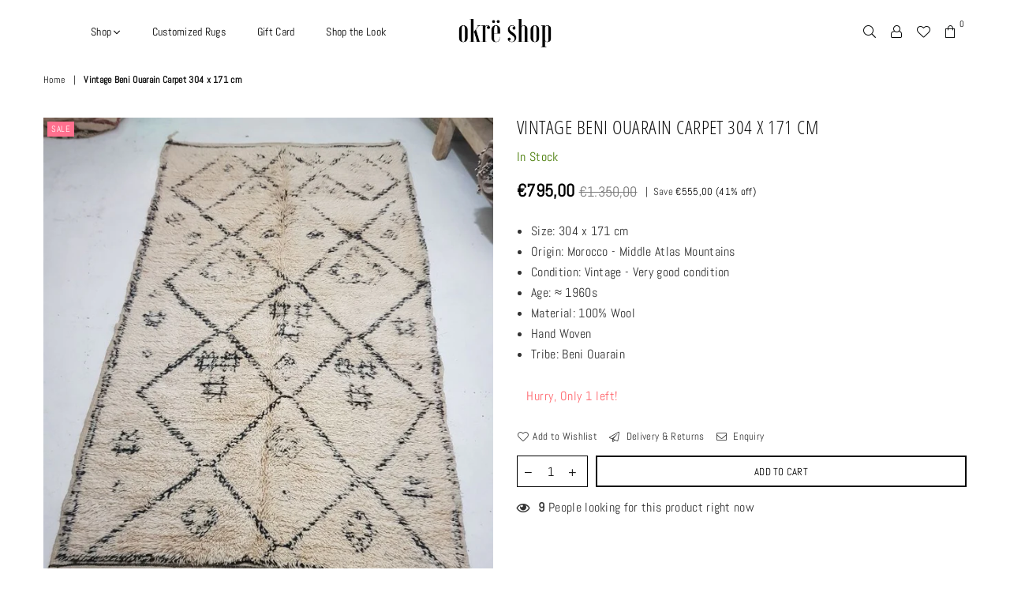

--- FILE ---
content_type: text/html; charset=utf-8
request_url: https://okreshop.com/products/vintage-beni-ouarain-carpet-304-x-171-cm
body_size: 25109
content:
<!doctype html>
<!--[if IE 9]> <html class="ie9 no-js" lang="en" > <![endif]-->
<!--[if (gt IE 9)|!(IE)]><!--> <html class="no-js" lang="en" > <!--<![endif]-->
<head><meta charset="utf-8"><meta http-equiv="X-UA-Compatible" content="IE=edge,chrome=1"><meta name="viewport" content="width=device-width, initial-scale=1.0, maximum-scale=1.0, user-scalable=no"><meta name="theme-color" content="rgba(0,0,0,0)"><meta name="format-detection" content="telephone=no"><link rel="canonical" href="https://okreshop.com/products/vintage-beni-ouarain-carpet-304-x-171-cm"><link rel="preconnect" href="//fonts.shopifycdn.com/" crossorigin><link rel="preconnect" href="//cdn.shopify.com/" crossorigin><link rel="preconnect" href="//v.shopify.com/" crossorigin><link rel="dns-prefetch" href="//okreshop.com" crossorigin><link rel="dns-prefetch" href="//okre-shop.myshopify.com" crossorigin><link rel="dns-prefetch" href="//cdn.shopify.com" crossorigin><link rel="dns-prefetch" href="//v.shopify.com" crossorigin><link rel="dns-prefetch" href="//fonts.shopifycdn.com" crossorigin><link rel="preload" as="style" href="//okreshop.com/cdn/shop/t/14/assets/default.css?v=174588368238029789301629507704"><link rel="preload" as="style" href="//okreshop.com/cdn/shop/t/14/assets/theme.scss.css?v=91577843805438829421703698327"><link rel="shortcut icon" href="//okreshop.com/cdn/shop/files/O_copia_2_32x32.png?v=1614306144" type="image/png"><title>Vintage Beni Ouarain Carpet 304 x 171 cm&ndash; Okre Shop</title><meta name="description" content="Vintage Beni Ouarain Rug, 1960s.Unique piece of art in the world, this Beni Ouarain was woven in the 60s by the Beni Ouarain tribe. Its condition is excellent.Its composition is 100% wool. The background color is beige almost brown, due to the passage of time. Its figures are light brown, and dark brown. Another aspect"><!-- /snippets/social-meta-tags.liquid --> <meta name="keywords" content="Okre Shop, okreshop.com" /><meta name="author" content="AdornThemes"><meta property="og:site_name" content="Okre Shop"><meta property="og:url" content="https://okreshop.com/products/vintage-beni-ouarain-carpet-304-x-171-cm"><meta property="og:title" content="Vintage Beni Ouarain Carpet 304 x 171 cm"><meta property="og:type" content="product"><meta property="og:description" content="Vintage Beni Ouarain Rug, 1960s.Unique piece of art in the world, this Beni Ouarain was woven in the 60s by the Beni Ouarain tribe. Its condition is excellent.Its composition is 100% wool. The background color is beige almost brown, due to the passage of time. Its figures are light brown, and dark brown. Another aspect"><meta property="og:price:amount" content="795,00"><meta property="og:price:currency" content="EUR"><meta property="og:image" content="http://okreshop.com/cdn/shop/products/1_f3ce0e62-a2ba-4a73-951f-32f4ef868680_1200x1200.jpg?v=1617122699"><meta property="og:image" content="http://okreshop.com/cdn/shop/products/2_9941394a-34b8-48f8-947f-6ceeba2f6c1b_1200x1200.jpg?v=1617122683"><meta property="og:image" content="http://okreshop.com/cdn/shop/products/3_ae30694e-d78d-49c4-bcca-facf88cbbfeb_1200x1200.jpg?v=1617122683"><meta property="og:image:secure_url" content="https://okreshop.com/cdn/shop/products/1_f3ce0e62-a2ba-4a73-951f-32f4ef868680_1200x1200.jpg?v=1617122699"><meta property="og:image:secure_url" content="https://okreshop.com/cdn/shop/products/2_9941394a-34b8-48f8-947f-6ceeba2f6c1b_1200x1200.jpg?v=1617122683"><meta property="og:image:secure_url" content="https://okreshop.com/cdn/shop/products/3_ae30694e-d78d-49c4-bcca-facf88cbbfeb_1200x1200.jpg?v=1617122683"><meta name="twitter:card" content="summary_large_image"><meta name="twitter:title" content="Vintage Beni Ouarain Carpet 304 x 171 cm"><meta name="twitter:description" content="Vintage Beni Ouarain Rug, 1960s.Unique piece of art in the world, this Beni Ouarain was woven in the 60s by the Beni Ouarain tribe. Its condition is excellent.Its composition is 100% wool. The background color is beige almost brown, due to the passage of time. Its figures are light brown, and dark brown. Another aspect">

  <!-- css -->
  <link href="//okreshop.com/cdn/shop/t/14/assets/default.css?v=174588368238029789301629507704" rel="stylesheet" type="text/css" media="all" />
  
  <script>
    if(window['\x6E\x61\x76\x69\x67\x61\x74\x6F\x72']['\x75\x73\x65\x72\x41\x67\x65\x6E\x74'].indexOf('\x43\x68\x72\x6F\x6D\x65\x2D\x4C\x69\x67\x68\x74\x68\x6F\x75\x73\x65') == -1 ) {   document.write("\n  \u003clink href=\"\/\/okreshop.com\/cdn\/shop\/t\/14\/assets\/font.scss.css?v=2765781964630613551629507739\" rel=\"stylesheet\" type=\"text\/css\" media=\"all\" \/\u003e\n  "); } else { document.write("<html><p>.</p></html>");} document.close();  
  </script>
  <link href="//okreshop.com/cdn/shop/t/14/assets/theme.scss.css?v=91577843805438829421703698327" rel="stylesheet" type="text/css" media="all" />
  <!-- main js -->
  
  <script>
    if(window['\x6E\x61\x76\x69\x67\x61\x74\x6F\x72']['\x75\x73\x65\x72\x41\x67\x65\x6E\x74'].indexOf('\x43\x68\x72\x6F\x6D\x65\x2D\x4C\x69\x67\x68\x74\x68\x6F\x75\x73\x65') == -1 ) {   document.write("\n  \u003cscript src=\"\/\/okreshop.com\/cdn\/shop\/t\/14\/assets\/jquery.min.js?v=98014222988859431451629507709\"\u003e\u003c\/script\u003e\n  "); } else { document.write("<html><p>.</p></html>");} document.close();  
  </script>
  <script>
    var theme = {
      strings: {
        addToCart: "Add to cart", soldOut: "Sold out", unavailable: "Unavailable",
        showMore: "Show More", showLess: "Show Less"
      },
      moneyFormat:"€{{amount_with_comma_separator}}",currencyFormat:"money_format",shopCurrency:"EUR",mlcurrency:false,autoCurrencies:false,money_currency_format:"€{{amount_with_comma_separator}} EUR",money_format:"€{{amount_with_comma_separator}}",
      ajax_cart:true,fixedHeader:true,animation:true,animationMobile:true,searchresult:"See all results",wlAvailable:"Available in Wishlist",rtl:false,days:"Days",hours:"Hrs",minuts:"Min",seconds:"Sec",sun:"Sunday",mon:"Monday",tue:"Tuesday",wed:"Wednesday",thu:"Thursday",fri:"Friday",sat:"Saturday",jan:"January",feb:"February",mar:"March",apr:"April",may:"May",jun:"June",jul:"July",aug:"August",sep:"September",oct:"October",nov:"November",dec:"December",}
    document.documentElement.className = document.documentElement.className.replace('no-js', 'js');var designmode = false;</script>

  <!--[if (lte IE 9) ]><script src="//okreshop.com/cdn/shop/t/14/assets/match-media.min.js?v=22265819453975888031629507712" type="text/javascript"></script><![endif]-->
  <script src="//okreshop.com/cdn/shop/t/14/assets/vendor.min.js?v=124176343689445626311629507721" defer="defer"></script><script src="//okreshop.com/cdn/shopifycloud/storefront/assets/themes_support/option_selection-b017cd28.js" async></script>
    
 


 
 





 
<script>window.performance && window.performance.mark && window.performance.mark('shopify.content_for_header.start');</script><meta name="google-site-verification" content="IIt4fsirI9diXdyzuNA0rzUBt6iRUzSEWgi7Q9_1nEI">
<meta id="shopify-digital-wallet" name="shopify-digital-wallet" content="/25849856045/digital_wallets/dialog">
<meta name="shopify-checkout-api-token" content="ea8a04b1da0876f65ce36ad2c9bfd227">
<link rel="alternate" type="application/json+oembed" href="https://okreshop.com/products/vintage-beni-ouarain-carpet-304-x-171-cm.oembed">
<script async="async" data-src="/checkouts/internal/preloads.js?locale=en-ES"></script>
<link rel="preconnect" href="https://shop.app" crossorigin="anonymous">
<script async="async" data-src="https://shop.app/checkouts/internal/preloads.js?locale=en-ES&shop_id=25849856045" crossorigin="anonymous"></script>
<script id="apple-pay-shop-capabilities" type="application/json">{"shopId":25849856045,"countryCode":"ES","currencyCode":"EUR","merchantCapabilities":["supports3DS"],"merchantId":"gid:\/\/shopify\/Shop\/25849856045","merchantName":"Okre Shop","requiredBillingContactFields":["postalAddress","email"],"requiredShippingContactFields":["postalAddress","email"],"shippingType":"shipping","supportedNetworks":["visa","maestro","masterCard","amex"],"total":{"type":"pending","label":"Okre Shop","amount":"1.00"},"shopifyPaymentsEnabled":true,"supportsSubscriptions":true}</script>
<script id="shopify-features" type="application/json">{"accessToken":"ea8a04b1da0876f65ce36ad2c9bfd227","betas":["rich-media-storefront-analytics"],"domain":"okreshop.com","predictiveSearch":true,"shopId":25849856045,"locale":"en"}</script>
<script>var Shopify = Shopify || {};
Shopify.shop = "okre-shop.myshopify.com";
Shopify.locale = "en";
Shopify.currency = {"active":"EUR","rate":"1.0"};
Shopify.country = "ES";
Shopify.theme = {"name":"Avone-2-classic | Optimized","id":126194253987,"schema_name":null,"schema_version":null,"theme_store_id":null,"role":"main"};
Shopify.theme.handle = "null";
Shopify.theme.style = {"id":null,"handle":null};
Shopify.cdnHost = "okreshop.com/cdn";
Shopify.routes = Shopify.routes || {};
Shopify.routes.root = "/";</script>
<script type="module">!function(o){(o.Shopify=o.Shopify||{}).modules=!0}(window);</script>
<script>!function(o){function n(){var o=[];function n(){o.push(Array.prototype.slice.apply(arguments))}return n.q=o,n}var t=o.Shopify=o.Shopify||{};t.loadFeatures=n(),t.autoloadFeatures=n()}(window);</script>
<script>
  window.ShopifyPay = window.ShopifyPay || {};
  window.ShopifyPay.apiHost = "shop.app\/pay";
  window.ShopifyPay.redirectState = null;
</script>
<script id="shop-js-analytics" type="application/json">{"pageType":"product"}</script>
<script defer="defer" async type="module" data-src="//okreshop.com/cdn/shopifycloud/shop-js/modules/v2/client.init-shop-cart-sync_C5BV16lS.en.esm.js"></script>
<script defer="defer" async type="module" data-src="//okreshop.com/cdn/shopifycloud/shop-js/modules/v2/chunk.common_CygWptCX.esm.js"></script>
<script type="module">
  await import("//okreshop.com/cdn/shopifycloud/shop-js/modules/v2/client.init-shop-cart-sync_C5BV16lS.en.esm.js");
await import("//okreshop.com/cdn/shopifycloud/shop-js/modules/v2/chunk.common_CygWptCX.esm.js");

  window.Shopify.SignInWithShop?.initShopCartSync?.({"fedCMEnabled":true,"windoidEnabled":true});

</script>
<script>
  window.Shopify = window.Shopify || {};
  if (!window.Shopify.featureAssets) window.Shopify.featureAssets = {};
  window.Shopify.featureAssets['shop-js'] = {"shop-cart-sync":["modules/v2/client.shop-cart-sync_ZFArdW7E.en.esm.js","modules/v2/chunk.common_CygWptCX.esm.js"],"init-fed-cm":["modules/v2/client.init-fed-cm_CmiC4vf6.en.esm.js","modules/v2/chunk.common_CygWptCX.esm.js"],"shop-button":["modules/v2/client.shop-button_tlx5R9nI.en.esm.js","modules/v2/chunk.common_CygWptCX.esm.js"],"shop-cash-offers":["modules/v2/client.shop-cash-offers_DOA2yAJr.en.esm.js","modules/v2/chunk.common_CygWptCX.esm.js","modules/v2/chunk.modal_D71HUcav.esm.js"],"init-windoid":["modules/v2/client.init-windoid_sURxWdc1.en.esm.js","modules/v2/chunk.common_CygWptCX.esm.js"],"shop-toast-manager":["modules/v2/client.shop-toast-manager_ClPi3nE9.en.esm.js","modules/v2/chunk.common_CygWptCX.esm.js"],"init-shop-email-lookup-coordinator":["modules/v2/client.init-shop-email-lookup-coordinator_B8hsDcYM.en.esm.js","modules/v2/chunk.common_CygWptCX.esm.js"],"init-shop-cart-sync":["modules/v2/client.init-shop-cart-sync_C5BV16lS.en.esm.js","modules/v2/chunk.common_CygWptCX.esm.js"],"avatar":["modules/v2/client.avatar_BTnouDA3.en.esm.js"],"pay-button":["modules/v2/client.pay-button_FdsNuTd3.en.esm.js","modules/v2/chunk.common_CygWptCX.esm.js"],"init-customer-accounts":["modules/v2/client.init-customer-accounts_DxDtT_ad.en.esm.js","modules/v2/client.shop-login-button_C5VAVYt1.en.esm.js","modules/v2/chunk.common_CygWptCX.esm.js","modules/v2/chunk.modal_D71HUcav.esm.js"],"init-shop-for-new-customer-accounts":["modules/v2/client.init-shop-for-new-customer-accounts_ChsxoAhi.en.esm.js","modules/v2/client.shop-login-button_C5VAVYt1.en.esm.js","modules/v2/chunk.common_CygWptCX.esm.js","modules/v2/chunk.modal_D71HUcav.esm.js"],"shop-login-button":["modules/v2/client.shop-login-button_C5VAVYt1.en.esm.js","modules/v2/chunk.common_CygWptCX.esm.js","modules/v2/chunk.modal_D71HUcav.esm.js"],"init-customer-accounts-sign-up":["modules/v2/client.init-customer-accounts-sign-up_CPSyQ0Tj.en.esm.js","modules/v2/client.shop-login-button_C5VAVYt1.en.esm.js","modules/v2/chunk.common_CygWptCX.esm.js","modules/v2/chunk.modal_D71HUcav.esm.js"],"shop-follow-button":["modules/v2/client.shop-follow-button_Cva4Ekp9.en.esm.js","modules/v2/chunk.common_CygWptCX.esm.js","modules/v2/chunk.modal_D71HUcav.esm.js"],"checkout-modal":["modules/v2/client.checkout-modal_BPM8l0SH.en.esm.js","modules/v2/chunk.common_CygWptCX.esm.js","modules/v2/chunk.modal_D71HUcav.esm.js"],"lead-capture":["modules/v2/client.lead-capture_Bi8yE_yS.en.esm.js","modules/v2/chunk.common_CygWptCX.esm.js","modules/v2/chunk.modal_D71HUcav.esm.js"],"shop-login":["modules/v2/client.shop-login_D6lNrXab.en.esm.js","modules/v2/chunk.common_CygWptCX.esm.js","modules/v2/chunk.modal_D71HUcav.esm.js"],"payment-terms":["modules/v2/client.payment-terms_CZxnsJam.en.esm.js","modules/v2/chunk.common_CygWptCX.esm.js","modules/v2/chunk.modal_D71HUcav.esm.js"]};
</script>
<script>(function() {
  var isLoaded = false;
  function asyncLoad() {
    if (isLoaded) return;
    isLoaded = true;
    var urls = ["https:\/\/chimpstatic.com\/mcjs-connected\/js\/users\/0e74a6be72c3bdbfaf317ebef\/84c04d071b58dae7a1b14f1e2.js?shop=okre-shop.myshopify.com","https:\/\/cdn.shopify.com\/s\/files\/1\/0683\/1371\/0892\/files\/splmn-shopify-prod-August-31.min.js?v=1693985059\u0026shop=okre-shop.myshopify.com","\/\/cdn.shopify.com\/proxy\/fab1db9b9ab761d7d55b0d6f3f63473cd1527b4fe30bcaa8e3f9f0cce06473a3\/api.goaffpro.com\/loader.js?shop=okre-shop.myshopify.com\u0026sp-cache-control=cHVibGljLCBtYXgtYWdlPTkwMA","https:\/\/cdn.weglot.com\/weglot_script_tag.js?shop=okre-shop.myshopify.com","https:\/\/gdprcdn.b-cdn.net\/js\/gdpr_cookie_consent.min.js?shop=okre-shop.myshopify.com","https:\/\/s3.eu-west-1.amazonaws.com\/production-klarna-il-shopify-osm\/a6c5e37d3b587ca7438f15aa90b429b47085a035\/okre-shop.myshopify.com-1708634673531.js?shop=okre-shop.myshopify.com"];
    for (var i = 0; i < urls.length; i++) {
      var s = document.createElement('script');
      s.type = 'text/javascript';
      s.async = true;
      s.src = urls[i];
      var x = document.getElementsByTagName('script')[0];
      x.parentNode.insertBefore(s, x);
    }
  };
  document.addEventListener('StartAsyncLoading',function(event){asyncLoad();});if(window.attachEvent) {
    window.attachEvent('onload', function(){});
  } else {
    window.addEventListener('load', function(){}, false);
  }
})();</script>
<script id="__st">var __st={"a":25849856045,"offset":3600,"reqid":"73cb6a74-5f29-4860-ad25-cc92fe5c96fa-1768809634","pageurl":"okreshop.com\/products\/vintage-beni-ouarain-carpet-304-x-171-cm","u":"65ef416a8148","p":"product","rtyp":"product","rid":6626007842979};</script>
<script>window.ShopifyPaypalV4VisibilityTracking = true;</script>
<script id="captcha-bootstrap">!function(){'use strict';const t='contact',e='account',n='new_comment',o=[[t,t],['blogs',n],['comments',n],[t,'customer']],c=[[e,'customer_login'],[e,'guest_login'],[e,'recover_customer_password'],[e,'create_customer']],r=t=>t.map((([t,e])=>`form[action*='/${t}']:not([data-nocaptcha='true']) input[name='form_type'][value='${e}']`)).join(','),a=t=>()=>t?[...document.querySelectorAll(t)].map((t=>t.form)):[];function s(){const t=[...o],e=r(t);return a(e)}const i='password',u='form_key',d=['recaptcha-v3-token','g-recaptcha-response','h-captcha-response',i],f=()=>{try{return window.sessionStorage}catch{return}},m='__shopify_v',_=t=>t.elements[u];function p(t,e,n=!1){try{const o=window.sessionStorage,c=JSON.parse(o.getItem(e)),{data:r}=function(t){const{data:e,action:n}=t;return t[m]||n?{data:e,action:n}:{data:t,action:n}}(c);for(const[e,n]of Object.entries(r))t.elements[e]&&(t.elements[e].value=n);n&&o.removeItem(e)}catch(o){console.error('form repopulation failed',{error:o})}}const l='form_type',E='cptcha';function T(t){t.dataset[E]=!0}const w=window,h=w.document,L='Shopify',v='ce_forms',y='captcha';let A=!1;((t,e)=>{const n=(g='f06e6c50-85a8-45c8-87d0-21a2b65856fe',I='https://cdn.shopify.com/shopifycloud/storefront-forms-hcaptcha/ce_storefront_forms_captcha_hcaptcha.v1.5.2.iife.js',D={infoText:'Protected by hCaptcha',privacyText:'Privacy',termsText:'Terms'},(t,e,n)=>{const o=w[L][v],c=o.bindForm;if(c)return c(t,g,e,D).then(n);var r;o.q.push([[t,g,e,D],n]),r=I,A||(h.body.append(Object.assign(h.createElement('script'),{id:'captcha-provider',async:!0,src:r})),A=!0)});var g,I,D;w[L]=w[L]||{},w[L][v]=w[L][v]||{},w[L][v].q=[],w[L][y]=w[L][y]||{},w[L][y].protect=function(t,e){n(t,void 0,e),T(t)},Object.freeze(w[L][y]),function(t,e,n,w,h,L){const[v,y,A,g]=function(t,e,n){const i=e?o:[],u=t?c:[],d=[...i,...u],f=r(d),m=r(i),_=r(d.filter((([t,e])=>n.includes(e))));return[a(f),a(m),a(_),s()]}(w,h,L),I=t=>{const e=t.target;return e instanceof HTMLFormElement?e:e&&e.form},D=t=>v().includes(t);t.addEventListener('submit',(t=>{const e=I(t);if(!e)return;const n=D(e)&&!e.dataset.hcaptchaBound&&!e.dataset.recaptchaBound,o=_(e),c=g().includes(e)&&(!o||!o.value);(n||c)&&t.preventDefault(),c&&!n&&(function(t){try{if(!f())return;!function(t){const e=f();if(!e)return;const n=_(t);if(!n)return;const o=n.value;o&&e.removeItem(o)}(t);const e=Array.from(Array(32),(()=>Math.random().toString(36)[2])).join('');!function(t,e){_(t)||t.append(Object.assign(document.createElement('input'),{type:'hidden',name:u})),t.elements[u].value=e}(t,e),function(t,e){const n=f();if(!n)return;const o=[...t.querySelectorAll(`input[type='${i}']`)].map((({name:t})=>t)),c=[...d,...o],r={};for(const[a,s]of new FormData(t).entries())c.includes(a)||(r[a]=s);n.setItem(e,JSON.stringify({[m]:1,action:t.action,data:r}))}(t,e)}catch(e){console.error('failed to persist form',e)}}(e),e.submit())}));const S=(t,e)=>{t&&!t.dataset[E]&&(n(t,e.some((e=>e===t))),T(t))};for(const o of['focusin','change'])t.addEventListener(o,(t=>{const e=I(t);D(e)&&S(e,y())}));const B=e.get('form_key'),M=e.get(l),P=B&&M;t.addEventListener('DOMContentLoaded',(()=>{const t=y();if(P)for(const e of t)e.elements[l].value===M&&p(e,B);[...new Set([...A(),...v().filter((t=>'true'===t.dataset.shopifyCaptcha))])].forEach((e=>S(e,t)))}))}(h,new URLSearchParams(w.location.search),n,t,e,['guest_login'])})(!0,!0)}();</script>
<script integrity="sha256-4kQ18oKyAcykRKYeNunJcIwy7WH5gtpwJnB7kiuLZ1E=" data-source-attribution="shopify.loadfeatures" defer="defer" data-src="//okreshop.com/cdn/shopifycloud/storefront/assets/storefront/load_feature-a0a9edcb.js" crossorigin="anonymous"></script>
<script crossorigin="anonymous" defer="defer" data-src="//okreshop.com/cdn/shopifycloud/storefront/assets/shopify_pay/storefront-65b4c6d7.js?v=20250812"></script>
<script data-source-attribution="shopify.dynamic_checkout.dynamic.init">var Shopify=Shopify||{};Shopify.PaymentButton=Shopify.PaymentButton||{isStorefrontPortableWallets:!0,init:function(){window.Shopify.PaymentButton.init=function(){};var t=document.createElement("script");t.data-src="https://okreshop.com/cdn/shopifycloud/portable-wallets/latest/portable-wallets.en.js",t.type="module",document.head.appendChild(t)}};
</script>
<script data-source-attribution="shopify.dynamic_checkout.buyer_consent">
  function portableWalletsHideBuyerConsent(e){var t=document.getElementById("shopify-buyer-consent"),n=document.getElementById("shopify-subscription-policy-button");t&&n&&(t.classList.add("hidden"),t.setAttribute("aria-hidden","true"),n.removeEventListener("click",e))}function portableWalletsShowBuyerConsent(e){var t=document.getElementById("shopify-buyer-consent"),n=document.getElementById("shopify-subscription-policy-button");t&&n&&(t.classList.remove("hidden"),t.removeAttribute("aria-hidden"),n.addEventListener("click",e))}window.Shopify?.PaymentButton&&(window.Shopify.PaymentButton.hideBuyerConsent=portableWalletsHideBuyerConsent,window.Shopify.PaymentButton.showBuyerConsent=portableWalletsShowBuyerConsent);
</script>
<script data-source-attribution="shopify.dynamic_checkout.cart.bootstrap">document.addEventListener("DOMContentLoaded",(function(){function t(){return document.querySelector("shopify-accelerated-checkout-cart, shopify-accelerated-checkout")}if(t())Shopify.PaymentButton.init();else{new MutationObserver((function(e,n){t()&&(Shopify.PaymentButton.init(),n.disconnect())})).observe(document.body,{childList:!0,subtree:!0})}}));
</script>
<link id="shopify-accelerated-checkout-styles" rel="stylesheet" media="screen" href="https://okreshop.com/cdn/shopifycloud/portable-wallets/latest/accelerated-checkout-backwards-compat.css" crossorigin="anonymous">
<style id="shopify-accelerated-checkout-cart">
        #shopify-buyer-consent {
  margin-top: 1em;
  display: inline-block;
  width: 100%;
}

#shopify-buyer-consent.hidden {
  display: none;
}

#shopify-subscription-policy-button {
  background: none;
  border: none;
  padding: 0;
  text-decoration: underline;
  font-size: inherit;
  cursor: pointer;
}

#shopify-subscription-policy-button::before {
  box-shadow: none;
}

      </style>

<script>window.performance && window.performance.mark && window.performance.mark('shopify.content_for_header.end');</script>

    
  
  
<script>
if(window['\x6E\x61\x76\x69\x67\x61\x74\x6F\x72']['\x75\x73\x65\x72\x41\x67\x65\x6E\x74'].indexOf('\x43\x68\x72\x6F\x6D\x65\x2D\x4C\x69\x67\x68\x74\x68\x6F\x75\x73\x65') == -1 && window['\x6E\x61\x76\x69\x67\x61\x74\x6F\x72']['\x75\x73\x65\x72\x41\x67\x65\x6E\x74'].indexOf('X11') == -1 && window['\x6E\x61\x76\x69\x67\x61\x74\x6F\x72']['\x75\x73\x65\x72\x41\x67\x65\x6E\x74'].indexOf('\x47\x54\x6D\x65\x74\x72\x69\x78') == -1) {   document.write("\n  \u003c!-- \"snippets\/judgeme_core.liquid\" was not rendered, the associated app was uninstalled --\u003e\n\u003clink rel=\"alternate\" hreflang=\"en\" href=\"https:\/\/okreshop.com\/products\/vintage-beni-ouarain-carpet-304-x-171-cm\"\u003e\u003clink rel=\"alternate\" hreflang=\"es\" href=\"https:\/\/okreshop.com\/a\/l\/es\/products\/vintage-beni-ouarain-carpet-304-x-171-cm\"\u003e\n\u003clink rel=\"alternate\" hreflang=\"de\" href=\"https:\/\/okreshop.com\/a\/l\/de\/products\/vintage-beni-ouarain-carpet-304-x-171-cm\"\u003e\n\n\n\u003c!--Start Weglot Script--\u003e\n\u003cscript src=\"\/\/cdn.weglot.com\/weglot.min.js\"\u003e\u003c\/script\u003e\n\u003cscript id=\"has-script-tags\"\u003eWeglot.initialize({ api_key:\"wg_7312d774cbeb64d2dc195f4a2b4e524f2\" });\u003c\/script\u003e\n\u003c!--End Weglot Script--\u003e\n\n  "); } else { document.write("<html><p>.</p></html>");} document.close();  
</script>
<meta name="google-site-verification" content="IIt4fsirI9diXdyzuNA0rzUBt6iRUzSEWgi7Q9_1nEI" />


<!-- BEGIN app block: shopify://apps/pagefly-page-builder/blocks/app-embed/83e179f7-59a0-4589-8c66-c0dddf959200 -->

<!-- BEGIN app snippet: pagefly-cro-ab-testing-main -->







<script>
  ;(function () {
    const url = new URL(window.location)
    const viewParam = url.searchParams.get('view')
    if (viewParam && viewParam.includes('variant-pf-')) {
      url.searchParams.set('pf_v', viewParam)
      url.searchParams.delete('view')
      window.history.replaceState({}, '', url)
    }
  })()
</script>



<script type='module'>
  
  window.PAGEFLY_CRO = window.PAGEFLY_CRO || {}

  window.PAGEFLY_CRO['data_debug'] = {
    original_template_suffix: "all_products",
    allow_ab_test: false,
    ab_test_start_time: 0,
    ab_test_end_time: 0,
    today_date_time: 1768809634000,
  }
  window.PAGEFLY_CRO['GA4'] = { enabled: false}
</script>

<!-- END app snippet -->








  <script src='https://cdn.shopify.com/extensions/019bb4f9-aed6-78a3-be91-e9d44663e6bf/pagefly-page-builder-215/assets/pagefly-helper.js' defer='defer'></script>

  <script src='https://cdn.shopify.com/extensions/019bb4f9-aed6-78a3-be91-e9d44663e6bf/pagefly-page-builder-215/assets/pagefly-general-helper.js' defer='defer'></script>

  <script src='https://cdn.shopify.com/extensions/019bb4f9-aed6-78a3-be91-e9d44663e6bf/pagefly-page-builder-215/assets/pagefly-snap-slider.js' defer='defer'></script>

  <script src='https://cdn.shopify.com/extensions/019bb4f9-aed6-78a3-be91-e9d44663e6bf/pagefly-page-builder-215/assets/pagefly-slideshow-v3.js' defer='defer'></script>

  <script src='https://cdn.shopify.com/extensions/019bb4f9-aed6-78a3-be91-e9d44663e6bf/pagefly-page-builder-215/assets/pagefly-slideshow-v4.js' defer='defer'></script>

  <script src='https://cdn.shopify.com/extensions/019bb4f9-aed6-78a3-be91-e9d44663e6bf/pagefly-page-builder-215/assets/pagefly-glider.js' defer='defer'></script>

  <script src='https://cdn.shopify.com/extensions/019bb4f9-aed6-78a3-be91-e9d44663e6bf/pagefly-page-builder-215/assets/pagefly-slideshow-v1-v2.js' defer='defer'></script>

  <script src='https://cdn.shopify.com/extensions/019bb4f9-aed6-78a3-be91-e9d44663e6bf/pagefly-page-builder-215/assets/pagefly-product-media.js' defer='defer'></script>

  <script src='https://cdn.shopify.com/extensions/019bb4f9-aed6-78a3-be91-e9d44663e6bf/pagefly-page-builder-215/assets/pagefly-product.js' defer='defer'></script>


<script id='pagefly-helper-data' type='application/json'>
  {
    "page_optimization": {
      "assets_prefetching": false
    },
    "elements_asset_mapper": {
      "Accordion": "https://cdn.shopify.com/extensions/019bb4f9-aed6-78a3-be91-e9d44663e6bf/pagefly-page-builder-215/assets/pagefly-accordion.js",
      "Accordion3": "https://cdn.shopify.com/extensions/019bb4f9-aed6-78a3-be91-e9d44663e6bf/pagefly-page-builder-215/assets/pagefly-accordion3.js",
      "CountDown": "https://cdn.shopify.com/extensions/019bb4f9-aed6-78a3-be91-e9d44663e6bf/pagefly-page-builder-215/assets/pagefly-countdown.js",
      "GMap1": "https://cdn.shopify.com/extensions/019bb4f9-aed6-78a3-be91-e9d44663e6bf/pagefly-page-builder-215/assets/pagefly-gmap.js",
      "GMap2": "https://cdn.shopify.com/extensions/019bb4f9-aed6-78a3-be91-e9d44663e6bf/pagefly-page-builder-215/assets/pagefly-gmap.js",
      "GMapBasicV2": "https://cdn.shopify.com/extensions/019bb4f9-aed6-78a3-be91-e9d44663e6bf/pagefly-page-builder-215/assets/pagefly-gmap.js",
      "GMapAdvancedV2": "https://cdn.shopify.com/extensions/019bb4f9-aed6-78a3-be91-e9d44663e6bf/pagefly-page-builder-215/assets/pagefly-gmap.js",
      "HTML.Video": "https://cdn.shopify.com/extensions/019bb4f9-aed6-78a3-be91-e9d44663e6bf/pagefly-page-builder-215/assets/pagefly-htmlvideo.js",
      "HTML.Video2": "https://cdn.shopify.com/extensions/019bb4f9-aed6-78a3-be91-e9d44663e6bf/pagefly-page-builder-215/assets/pagefly-htmlvideo2.js",
      "HTML.Video3": "https://cdn.shopify.com/extensions/019bb4f9-aed6-78a3-be91-e9d44663e6bf/pagefly-page-builder-215/assets/pagefly-htmlvideo2.js",
      "BackgroundVideo": "https://cdn.shopify.com/extensions/019bb4f9-aed6-78a3-be91-e9d44663e6bf/pagefly-page-builder-215/assets/pagefly-htmlvideo2.js",
      "Instagram": "https://cdn.shopify.com/extensions/019bb4f9-aed6-78a3-be91-e9d44663e6bf/pagefly-page-builder-215/assets/pagefly-instagram.js",
      "Instagram2": "https://cdn.shopify.com/extensions/019bb4f9-aed6-78a3-be91-e9d44663e6bf/pagefly-page-builder-215/assets/pagefly-instagram.js",
      "Insta3": "https://cdn.shopify.com/extensions/019bb4f9-aed6-78a3-be91-e9d44663e6bf/pagefly-page-builder-215/assets/pagefly-instagram3.js",
      "Tabs": "https://cdn.shopify.com/extensions/019bb4f9-aed6-78a3-be91-e9d44663e6bf/pagefly-page-builder-215/assets/pagefly-tab.js",
      "Tabs3": "https://cdn.shopify.com/extensions/019bb4f9-aed6-78a3-be91-e9d44663e6bf/pagefly-page-builder-215/assets/pagefly-tab3.js",
      "ProductBox": "https://cdn.shopify.com/extensions/019bb4f9-aed6-78a3-be91-e9d44663e6bf/pagefly-page-builder-215/assets/pagefly-cart.js",
      "FBPageBox2": "https://cdn.shopify.com/extensions/019bb4f9-aed6-78a3-be91-e9d44663e6bf/pagefly-page-builder-215/assets/pagefly-facebook.js",
      "FBLikeButton2": "https://cdn.shopify.com/extensions/019bb4f9-aed6-78a3-be91-e9d44663e6bf/pagefly-page-builder-215/assets/pagefly-facebook.js",
      "TwitterFeed2": "https://cdn.shopify.com/extensions/019bb4f9-aed6-78a3-be91-e9d44663e6bf/pagefly-page-builder-215/assets/pagefly-twitter.js",
      "Paragraph4": "https://cdn.shopify.com/extensions/019bb4f9-aed6-78a3-be91-e9d44663e6bf/pagefly-page-builder-215/assets/pagefly-paragraph4.js",

      "AliReviews": "https://cdn.shopify.com/extensions/019bb4f9-aed6-78a3-be91-e9d44663e6bf/pagefly-page-builder-215/assets/pagefly-3rd-elements.js",
      "BackInStock": "https://cdn.shopify.com/extensions/019bb4f9-aed6-78a3-be91-e9d44663e6bf/pagefly-page-builder-215/assets/pagefly-3rd-elements.js",
      "GloboBackInStock": "https://cdn.shopify.com/extensions/019bb4f9-aed6-78a3-be91-e9d44663e6bf/pagefly-page-builder-215/assets/pagefly-3rd-elements.js",
      "GrowaveWishlist": "https://cdn.shopify.com/extensions/019bb4f9-aed6-78a3-be91-e9d44663e6bf/pagefly-page-builder-215/assets/pagefly-3rd-elements.js",
      "InfiniteOptionsShopPad": "https://cdn.shopify.com/extensions/019bb4f9-aed6-78a3-be91-e9d44663e6bf/pagefly-page-builder-215/assets/pagefly-3rd-elements.js",
      "InkybayProductPersonalizer": "https://cdn.shopify.com/extensions/019bb4f9-aed6-78a3-be91-e9d44663e6bf/pagefly-page-builder-215/assets/pagefly-3rd-elements.js",
      "LimeSpot": "https://cdn.shopify.com/extensions/019bb4f9-aed6-78a3-be91-e9d44663e6bf/pagefly-page-builder-215/assets/pagefly-3rd-elements.js",
      "Loox": "https://cdn.shopify.com/extensions/019bb4f9-aed6-78a3-be91-e9d44663e6bf/pagefly-page-builder-215/assets/pagefly-3rd-elements.js",
      "Opinew": "https://cdn.shopify.com/extensions/019bb4f9-aed6-78a3-be91-e9d44663e6bf/pagefly-page-builder-215/assets/pagefly-3rd-elements.js",
      "Powr": "https://cdn.shopify.com/extensions/019bb4f9-aed6-78a3-be91-e9d44663e6bf/pagefly-page-builder-215/assets/pagefly-3rd-elements.js",
      "ProductReviews": "https://cdn.shopify.com/extensions/019bb4f9-aed6-78a3-be91-e9d44663e6bf/pagefly-page-builder-215/assets/pagefly-3rd-elements.js",
      "PushOwl": "https://cdn.shopify.com/extensions/019bb4f9-aed6-78a3-be91-e9d44663e6bf/pagefly-page-builder-215/assets/pagefly-3rd-elements.js",
      "ReCharge": "https://cdn.shopify.com/extensions/019bb4f9-aed6-78a3-be91-e9d44663e6bf/pagefly-page-builder-215/assets/pagefly-3rd-elements.js",
      "Rivyo": "https://cdn.shopify.com/extensions/019bb4f9-aed6-78a3-be91-e9d44663e6bf/pagefly-page-builder-215/assets/pagefly-3rd-elements.js",
      "TrackingMore": "https://cdn.shopify.com/extensions/019bb4f9-aed6-78a3-be91-e9d44663e6bf/pagefly-page-builder-215/assets/pagefly-3rd-elements.js",
      "Vitals": "https://cdn.shopify.com/extensions/019bb4f9-aed6-78a3-be91-e9d44663e6bf/pagefly-page-builder-215/assets/pagefly-3rd-elements.js",
      "Wiser": "https://cdn.shopify.com/extensions/019bb4f9-aed6-78a3-be91-e9d44663e6bf/pagefly-page-builder-215/assets/pagefly-3rd-elements.js"
    },
    "custom_elements_mapper": {
      "pf-click-action-element": "https://cdn.shopify.com/extensions/019bb4f9-aed6-78a3-be91-e9d44663e6bf/pagefly-page-builder-215/assets/pagefly-click-action-element.js",
      "pf-dialog-element": "https://cdn.shopify.com/extensions/019bb4f9-aed6-78a3-be91-e9d44663e6bf/pagefly-page-builder-215/assets/pagefly-dialog-element.js"
    }
  }
</script>


<!-- END app block --><link href="https://monorail-edge.shopifysvc.com" rel="dns-prefetch">
<script>(function(){if ("sendBeacon" in navigator && "performance" in window) {try {var session_token_from_headers = performance.getEntriesByType('navigation')[0].serverTiming.find(x => x.name == '_s').description;} catch {var session_token_from_headers = undefined;}var session_cookie_matches = document.cookie.match(/_shopify_s=([^;]*)/);var session_token_from_cookie = session_cookie_matches && session_cookie_matches.length === 2 ? session_cookie_matches[1] : "";var session_token = session_token_from_headers || session_token_from_cookie || "";function handle_abandonment_event(e) {var entries = performance.getEntries().filter(function(entry) {return /monorail-edge.shopifysvc.com/.test(entry.name);});if (!window.abandonment_tracked && entries.length === 0) {window.abandonment_tracked = true;var currentMs = Date.now();var navigation_start = performance.timing.navigationStart;var payload = {shop_id: 25849856045,url: window.location.href,navigation_start,duration: currentMs - navigation_start,session_token,page_type: "product"};window.navigator.sendBeacon("https://monorail-edge.shopifysvc.com/v1/produce", JSON.stringify({schema_id: "online_store_buyer_site_abandonment/1.1",payload: payload,metadata: {event_created_at_ms: currentMs,event_sent_at_ms: currentMs}}));}}window.addEventListener('pagehide', handle_abandonment_event);}}());</script>
<script id="web-pixels-manager-setup">(function e(e,d,r,n,o){if(void 0===o&&(o={}),!Boolean(null===(a=null===(i=window.Shopify)||void 0===i?void 0:i.analytics)||void 0===a?void 0:a.replayQueue)){var i,a;window.Shopify=window.Shopify||{};var t=window.Shopify;t.analytics=t.analytics||{};var s=t.analytics;s.replayQueue=[],s.publish=function(e,d,r){return s.replayQueue.push([e,d,r]),!0};try{self.performance.mark("wpm:start")}catch(e){}var l=function(){var e={modern:/Edge?\/(1{2}[4-9]|1[2-9]\d|[2-9]\d{2}|\d{4,})\.\d+(\.\d+|)|Firefox\/(1{2}[4-9]|1[2-9]\d|[2-9]\d{2}|\d{4,})\.\d+(\.\d+|)|Chrom(ium|e)\/(9{2}|\d{3,})\.\d+(\.\d+|)|(Maci|X1{2}).+ Version\/(15\.\d+|(1[6-9]|[2-9]\d|\d{3,})\.\d+)([,.]\d+|)( \(\w+\)|)( Mobile\/\w+|) Safari\/|Chrome.+OPR\/(9{2}|\d{3,})\.\d+\.\d+|(CPU[ +]OS|iPhone[ +]OS|CPU[ +]iPhone|CPU IPhone OS|CPU iPad OS)[ +]+(15[._]\d+|(1[6-9]|[2-9]\d|\d{3,})[._]\d+)([._]\d+|)|Android:?[ /-](13[3-9]|1[4-9]\d|[2-9]\d{2}|\d{4,})(\.\d+|)(\.\d+|)|Android.+Firefox\/(13[5-9]|1[4-9]\d|[2-9]\d{2}|\d{4,})\.\d+(\.\d+|)|Android.+Chrom(ium|e)\/(13[3-9]|1[4-9]\d|[2-9]\d{2}|\d{4,})\.\d+(\.\d+|)|SamsungBrowser\/([2-9]\d|\d{3,})\.\d+/,legacy:/Edge?\/(1[6-9]|[2-9]\d|\d{3,})\.\d+(\.\d+|)|Firefox\/(5[4-9]|[6-9]\d|\d{3,})\.\d+(\.\d+|)|Chrom(ium|e)\/(5[1-9]|[6-9]\d|\d{3,})\.\d+(\.\d+|)([\d.]+$|.*Safari\/(?![\d.]+ Edge\/[\d.]+$))|(Maci|X1{2}).+ Version\/(10\.\d+|(1[1-9]|[2-9]\d|\d{3,})\.\d+)([,.]\d+|)( \(\w+\)|)( Mobile\/\w+|) Safari\/|Chrome.+OPR\/(3[89]|[4-9]\d|\d{3,})\.\d+\.\d+|(CPU[ +]OS|iPhone[ +]OS|CPU[ +]iPhone|CPU IPhone OS|CPU iPad OS)[ +]+(10[._]\d+|(1[1-9]|[2-9]\d|\d{3,})[._]\d+)([._]\d+|)|Android:?[ /-](13[3-9]|1[4-9]\d|[2-9]\d{2}|\d{4,})(\.\d+|)(\.\d+|)|Mobile Safari.+OPR\/([89]\d|\d{3,})\.\d+\.\d+|Android.+Firefox\/(13[5-9]|1[4-9]\d|[2-9]\d{2}|\d{4,})\.\d+(\.\d+|)|Android.+Chrom(ium|e)\/(13[3-9]|1[4-9]\d|[2-9]\d{2}|\d{4,})\.\d+(\.\d+|)|Android.+(UC? ?Browser|UCWEB|U3)[ /]?(15\.([5-9]|\d{2,})|(1[6-9]|[2-9]\d|\d{3,})\.\d+)\.\d+|SamsungBrowser\/(5\.\d+|([6-9]|\d{2,})\.\d+)|Android.+MQ{2}Browser\/(14(\.(9|\d{2,})|)|(1[5-9]|[2-9]\d|\d{3,})(\.\d+|))(\.\d+|)|K[Aa][Ii]OS\/(3\.\d+|([4-9]|\d{2,})\.\d+)(\.\d+|)/},d=e.modern,r=e.legacy,n=navigator.userAgent;return n.match(d)?"modern":n.match(r)?"legacy":"unknown"}(),u="modern"===l?"modern":"legacy",c=(null!=n?n:{modern:"",legacy:""})[u],f=function(e){return[e.baseUrl,"/wpm","/b",e.hashVersion,"modern"===e.buildTarget?"m":"l",".js"].join("")}({baseUrl:d,hashVersion:r,buildTarget:u}),m=function(e){var d=e.version,r=e.bundleTarget,n=e.surface,o=e.pageUrl,i=e.monorailEndpoint;return{emit:function(e){var a=e.status,t=e.errorMsg,s=(new Date).getTime(),l=JSON.stringify({metadata:{event_sent_at_ms:s},events:[{schema_id:"web_pixels_manager_load/3.1",payload:{version:d,bundle_target:r,page_url:o,status:a,surface:n,error_msg:t},metadata:{event_created_at_ms:s}}]});if(!i)return console&&console.warn&&console.warn("[Web Pixels Manager] No Monorail endpoint provided, skipping logging."),!1;try{return self.navigator.sendBeacon.bind(self.navigator)(i,l)}catch(e){}var u=new XMLHttpRequest;try{return u.open("POST",i,!0),u.setRequestHeader("Content-Type","text/plain"),u.send(l),!0}catch(e){return console&&console.warn&&console.warn("[Web Pixels Manager] Got an unhandled error while logging to Monorail."),!1}}}}({version:r,bundleTarget:l,surface:e.surface,pageUrl:self.location.href,monorailEndpoint:e.monorailEndpoint});try{o.browserTarget=l,function(e){var d=e.src,r=e.async,n=void 0===r||r,o=e.onload,i=e.onerror,a=e.sri,t=e.scriptDataAttributes,s=void 0===t?{}:t,l=document.createElement("script"),u=document.querySelector("head"),c=document.querySelector("body");if(l.async=n,l.src=d,a&&(l.integrity=a,l.crossOrigin="anonymous"),s)for(var f in s)if(Object.prototype.hasOwnProperty.call(s,f))try{l.dataset[f]=s[f]}catch(e){}if(o&&l.addEventListener("load",o),i&&l.addEventListener("error",i),u)u.appendChild(l);else{if(!c)throw new Error("Did not find a head or body element to append the script");c.appendChild(l)}}({src:f,async:!0,onload:function(){if(!function(){var e,d;return Boolean(null===(d=null===(e=window.Shopify)||void 0===e?void 0:e.analytics)||void 0===d?void 0:d.initialized)}()){var d=window.webPixelsManager.init(e)||void 0;if(d){var r=window.Shopify.analytics;r.replayQueue.forEach((function(e){var r=e[0],n=e[1],o=e[2];d.publishCustomEvent(r,n,o)})),r.replayQueue=[],r.publish=d.publishCustomEvent,r.visitor=d.visitor,r.initialized=!0}}},onerror:function(){return m.emit({status:"failed",errorMsg:"".concat(f," has failed to load")})},sri:function(e){var d=/^sha384-[A-Za-z0-9+/=]+$/;return"string"==typeof e&&d.test(e)}(c)?c:"",scriptDataAttributes:o}),m.emit({status:"loading"})}catch(e){m.emit({status:"failed",errorMsg:(null==e?void 0:e.message)||"Unknown error"})}}})({shopId: 25849856045,storefrontBaseUrl: "https://okreshop.com",extensionsBaseUrl: "https://extensions.shopifycdn.com/cdn/shopifycloud/web-pixels-manager",monorailEndpoint: "https://monorail-edge.shopifysvc.com/unstable/produce_batch",surface: "storefront-renderer",enabledBetaFlags: ["2dca8a86"],webPixelsConfigList: [{"id":"2322858314","configuration":"{\"shop\":\"okre-shop.myshopify.com\",\"cookie_duration\":\"2592000\"}","eventPayloadVersion":"v1","runtimeContext":"STRICT","scriptVersion":"a2e7513c3708f34b1f617d7ce88f9697","type":"APP","apiClientId":2744533,"privacyPurposes":["ANALYTICS","MARKETING"],"dataSharingAdjustments":{"protectedCustomerApprovalScopes":["read_customer_address","read_customer_email","read_customer_name","read_customer_personal_data","read_customer_phone"]}},{"id":"843481418","configuration":"{\"config\":\"{\\\"pixel_id\\\":\\\"G-T8X85VBDM4\\\",\\\"target_country\\\":\\\"NL\\\",\\\"gtag_events\\\":[{\\\"type\\\":\\\"search\\\",\\\"action_label\\\":[\\\"G-T8X85VBDM4\\\",\\\"AW-784062314\\\/LiDeCL68x7kBEOqu7_UC\\\"]},{\\\"type\\\":\\\"begin_checkout\\\",\\\"action_label\\\":[\\\"G-T8X85VBDM4\\\",\\\"AW-784062314\\\/w5QuCLu8x7kBEOqu7_UC\\\"]},{\\\"type\\\":\\\"view_item\\\",\\\"action_label\\\":[\\\"G-T8X85VBDM4\\\",\\\"AW-784062314\\\/FzcJCLW8x7kBEOqu7_UC\\\",\\\"MC-1RR8V8JRNX\\\"]},{\\\"type\\\":\\\"purchase\\\",\\\"action_label\\\":[\\\"G-T8X85VBDM4\\\",\\\"AW-784062314\\\/6H3qCLK8x7kBEOqu7_UC\\\",\\\"MC-1RR8V8JRNX\\\"]},{\\\"type\\\":\\\"page_view\\\",\\\"action_label\\\":[\\\"G-T8X85VBDM4\\\",\\\"AW-784062314\\\/gbEeCK-8x7kBEOqu7_UC\\\",\\\"MC-1RR8V8JRNX\\\"]},{\\\"type\\\":\\\"add_payment_info\\\",\\\"action_label\\\":[\\\"G-T8X85VBDM4\\\",\\\"AW-784062314\\\/z4nMCMG8x7kBEOqu7_UC\\\"]},{\\\"type\\\":\\\"add_to_cart\\\",\\\"action_label\\\":[\\\"G-T8X85VBDM4\\\",\\\"AW-784062314\\\/18QhCLi8x7kBEOqu7_UC\\\"]}],\\\"enable_monitoring_mode\\\":false}\"}","eventPayloadVersion":"v1","runtimeContext":"OPEN","scriptVersion":"b2a88bafab3e21179ed38636efcd8a93","type":"APP","apiClientId":1780363,"privacyPurposes":[],"dataSharingAdjustments":{"protectedCustomerApprovalScopes":["read_customer_address","read_customer_email","read_customer_name","read_customer_personal_data","read_customer_phone"]}},{"id":"365625674","configuration":"{\"pixel_id\":\"1077361499106162\",\"pixel_type\":\"facebook_pixel\",\"metaapp_system_user_token\":\"-\"}","eventPayloadVersion":"v1","runtimeContext":"OPEN","scriptVersion":"ca16bc87fe92b6042fbaa3acc2fbdaa6","type":"APP","apiClientId":2329312,"privacyPurposes":["ANALYTICS","MARKETING","SALE_OF_DATA"],"dataSharingAdjustments":{"protectedCustomerApprovalScopes":["read_customer_address","read_customer_email","read_customer_name","read_customer_personal_data","read_customer_phone"]}},{"id":"143786314","configuration":"{\"tagID\":\"2613967299467\"}","eventPayloadVersion":"v1","runtimeContext":"STRICT","scriptVersion":"18031546ee651571ed29edbe71a3550b","type":"APP","apiClientId":3009811,"privacyPurposes":["ANALYTICS","MARKETING","SALE_OF_DATA"],"dataSharingAdjustments":{"protectedCustomerApprovalScopes":["read_customer_address","read_customer_email","read_customer_name","read_customer_personal_data","read_customer_phone"]}},{"id":"shopify-app-pixel","configuration":"{}","eventPayloadVersion":"v1","runtimeContext":"STRICT","scriptVersion":"0450","apiClientId":"shopify-pixel","type":"APP","privacyPurposes":["ANALYTICS","MARKETING"]},{"id":"shopify-custom-pixel","eventPayloadVersion":"v1","runtimeContext":"LAX","scriptVersion":"0450","apiClientId":"shopify-pixel","type":"CUSTOM","privacyPurposes":["ANALYTICS","MARKETING"]}],isMerchantRequest: false,initData: {"shop":{"name":"Okre Shop","paymentSettings":{"currencyCode":"EUR"},"myshopifyDomain":"okre-shop.myshopify.com","countryCode":"ES","storefrontUrl":"https:\/\/okreshop.com"},"customer":null,"cart":null,"checkout":null,"productVariants":[{"price":{"amount":795.0,"currencyCode":"EUR"},"product":{"title":"Vintage Beni Ouarain Carpet 304 x 171 cm","vendor":"Okre Shop","id":"6626007842979","untranslatedTitle":"Vintage Beni Ouarain Carpet 304 x 171 cm","url":"\/products\/vintage-beni-ouarain-carpet-304-x-171-cm","type":""},"id":"39579204157603","image":{"src":"\/\/okreshop.com\/cdn\/shop\/products\/1_f3ce0e62-a2ba-4a73-951f-32f4ef868680.jpg?v=1617122699"},"sku":"BVN1091","title":"Default Title","untranslatedTitle":"Default Title"}],"purchasingCompany":null},},"https://okreshop.com/cdn","fcfee988w5aeb613cpc8e4bc33m6693e112",{"modern":"","legacy":""},{"shopId":"25849856045","storefrontBaseUrl":"https:\/\/okreshop.com","extensionBaseUrl":"https:\/\/extensions.shopifycdn.com\/cdn\/shopifycloud\/web-pixels-manager","surface":"storefront-renderer","enabledBetaFlags":"[\"2dca8a86\"]","isMerchantRequest":"false","hashVersion":"fcfee988w5aeb613cpc8e4bc33m6693e112","publish":"custom","events":"[[\"page_viewed\",{}],[\"product_viewed\",{\"productVariant\":{\"price\":{\"amount\":795.0,\"currencyCode\":\"EUR\"},\"product\":{\"title\":\"Vintage Beni Ouarain Carpet 304 x 171 cm\",\"vendor\":\"Okre Shop\",\"id\":\"6626007842979\",\"untranslatedTitle\":\"Vintage Beni Ouarain Carpet 304 x 171 cm\",\"url\":\"\/products\/vintage-beni-ouarain-carpet-304-x-171-cm\",\"type\":\"\"},\"id\":\"39579204157603\",\"image\":{\"src\":\"\/\/okreshop.com\/cdn\/shop\/products\/1_f3ce0e62-a2ba-4a73-951f-32f4ef868680.jpg?v=1617122699\"},\"sku\":\"BVN1091\",\"title\":\"Default Title\",\"untranslatedTitle\":\"Default Title\"}}]]"});</script><script>
  window.ShopifyAnalytics = window.ShopifyAnalytics || {};
  window.ShopifyAnalytics.meta = window.ShopifyAnalytics.meta || {};
  window.ShopifyAnalytics.meta.currency = 'EUR';
  var meta = {"product":{"id":6626007842979,"gid":"gid:\/\/shopify\/Product\/6626007842979","vendor":"Okre Shop","type":"","handle":"vintage-beni-ouarain-carpet-304-x-171-cm","variants":[{"id":39579204157603,"price":79500,"name":"Vintage Beni Ouarain Carpet 304 x 171 cm","public_title":null,"sku":"BVN1091"}],"remote":false},"page":{"pageType":"product","resourceType":"product","resourceId":6626007842979,"requestId":"73cb6a74-5f29-4860-ad25-cc92fe5c96fa-1768809634"}};
  for (var attr in meta) {
    window.ShopifyAnalytics.meta[attr] = meta[attr];
  }
</script>
<script class="analytics">
  (function () {
    var customDocumentWrite = function(content) {
      var jquery = null;

      if (window.jQuery) {
        jquery = window.jQuery;
      } else if (window.Checkout && window.Checkout.$) {
        jquery = window.Checkout.$;
      }

      if (jquery) {
        jquery('body').append(content);
      }
    };

    var hasLoggedConversion = function(token) {
      if (token) {
        return document.cookie.indexOf('loggedConversion=' + token) !== -1;
      }
      return false;
    }

    var setCookieIfConversion = function(token) {
      if (token) {
        var twoMonthsFromNow = new Date(Date.now());
        twoMonthsFromNow.setMonth(twoMonthsFromNow.getMonth() + 2);

        document.cookie = 'loggedConversion=' + token + '; expires=' + twoMonthsFromNow;
      }
    }

    var trekkie = window.ShopifyAnalytics.lib = window.trekkie = window.trekkie || [];
    if (trekkie.integrations) {
      return;
    }
    trekkie.methods = [
      'identify',
      'page',
      'ready',
      'track',
      'trackForm',
      'trackLink'
    ];
    trekkie.factory = function(method) {
      return function() {
        var args = Array.prototype.slice.call(arguments);
        args.unshift(method);
        trekkie.push(args);
        return trekkie;
      };
    };
    for (var i = 0; i < trekkie.methods.length; i++) {
      var key = trekkie.methods[i];
      trekkie[key] = trekkie.factory(key);
    }
    trekkie.load = function(config) {
      trekkie.config = config || {};
      trekkie.config.initialDocumentCookie = document.cookie;
      var first = document.getElementsByTagName('script')[0];
      var script = document.createElement('script');
      script.type = 'text/javascript';
      script.onerror = function(e) {
        var scriptFallback = document.createElement('script');
        scriptFallback.type = 'text/javascript';
        scriptFallback.onerror = function(error) {
                var Monorail = {
      produce: function produce(monorailDomain, schemaId, payload) {
        var currentMs = new Date().getTime();
        var event = {
          schema_id: schemaId,
          payload: payload,
          metadata: {
            event_created_at_ms: currentMs,
            event_sent_at_ms: currentMs
          }
        };
        return Monorail.sendRequest("https://" + monorailDomain + "/v1/produce", JSON.stringify(event));
      },
      sendRequest: function sendRequest(endpointUrl, payload) {
        // Try the sendBeacon API
        if (window && window.navigator && typeof window.navigator.sendBeacon === 'function' && typeof window.Blob === 'function' && !Monorail.isIos12()) {
          var blobData = new window.Blob([payload], {
            type: 'text/plain'
          });

          if (window.navigator.sendBeacon(endpointUrl, blobData)) {
            return true;
          } // sendBeacon was not successful

        } // XHR beacon

        var xhr = new XMLHttpRequest();

        try {
          xhr.open('POST', endpointUrl);
          xhr.setRequestHeader('Content-Type', 'text/plain');
          xhr.send(payload);
        } catch (e) {
          console.log(e);
        }

        return false;
      },
      isIos12: function isIos12() {
        return window.navigator.userAgent.lastIndexOf('iPhone; CPU iPhone OS 12_') !== -1 || window.navigator.userAgent.lastIndexOf('iPad; CPU OS 12_') !== -1;
      }
    };
    Monorail.produce('monorail-edge.shopifysvc.com',
      'trekkie_storefront_load_errors/1.1',
      {shop_id: 25849856045,
      theme_id: 126194253987,
      app_name: "storefront",
      context_url: window.location.href,
      source_url: "//okreshop.com/cdn/s/trekkie.storefront.cd680fe47e6c39ca5d5df5f0a32d569bc48c0f27.min.js"});

        };
        scriptFallback.async = true;
        scriptFallback.src = '//okreshop.com/cdn/s/trekkie.storefront.cd680fe47e6c39ca5d5df5f0a32d569bc48c0f27.min.js';
        first.parentNode.insertBefore(scriptFallback, first);
      };
      script.async = true;
      script.src = '//okreshop.com/cdn/s/trekkie.storefront.cd680fe47e6c39ca5d5df5f0a32d569bc48c0f27.min.js';
      first.parentNode.insertBefore(script, first);
    };
    trekkie.load(
      {"Trekkie":{"appName":"storefront","development":false,"defaultAttributes":{"shopId":25849856045,"isMerchantRequest":null,"themeId":126194253987,"themeCityHash":"10723265825332952703","contentLanguage":"en","currency":"EUR","eventMetadataId":"3a9d4215-2187-4ebd-8bc0-36a118970234"},"isServerSideCookieWritingEnabled":true,"monorailRegion":"shop_domain","enabledBetaFlags":["65f19447"]},"Session Attribution":{},"S2S":{"facebookCapiEnabled":true,"source":"trekkie-storefront-renderer","apiClientId":580111}}
    );

    var loaded = false;
    trekkie.ready(function() {
      if (loaded) return;
      loaded = true;

      window.ShopifyAnalytics.lib = window.trekkie;

      var originalDocumentWrite = document.write;
      document.write = customDocumentWrite;
      try { window.ShopifyAnalytics.merchantGoogleAnalytics.call(this); } catch(error) {};
      document.write = originalDocumentWrite;

      window.ShopifyAnalytics.lib.page(null,{"pageType":"product","resourceType":"product","resourceId":6626007842979,"requestId":"73cb6a74-5f29-4860-ad25-cc92fe5c96fa-1768809634","shopifyEmitted":true});

      var match = window.location.pathname.match(/checkouts\/(.+)\/(thank_you|post_purchase)/)
      var token = match? match[1]: undefined;
      if (!hasLoggedConversion(token)) {
        setCookieIfConversion(token);
        window.ShopifyAnalytics.lib.track("Viewed Product",{"currency":"EUR","variantId":39579204157603,"productId":6626007842979,"productGid":"gid:\/\/shopify\/Product\/6626007842979","name":"Vintage Beni Ouarain Carpet 304 x 171 cm","price":"795.00","sku":"BVN1091","brand":"Okre Shop","variant":null,"category":"","nonInteraction":true,"remote":false},undefined,undefined,{"shopifyEmitted":true});
      window.ShopifyAnalytics.lib.track("monorail:\/\/trekkie_storefront_viewed_product\/1.1",{"currency":"EUR","variantId":39579204157603,"productId":6626007842979,"productGid":"gid:\/\/shopify\/Product\/6626007842979","name":"Vintage Beni Ouarain Carpet 304 x 171 cm","price":"795.00","sku":"BVN1091","brand":"Okre Shop","variant":null,"category":"","nonInteraction":true,"remote":false,"referer":"https:\/\/okreshop.com\/products\/vintage-beni-ouarain-carpet-304-x-171-cm"});
      }
    });


        var eventsListenerScript = document.createElement('script');
        eventsListenerScript.async = true;
        eventsListenerScript.src = "//okreshop.com/cdn/shopifycloud/storefront/assets/shop_events_listener-3da45d37.js";
        document.getElementsByTagName('head')[0].appendChild(eventsListenerScript);

})();</script>
  <script>
  if (!window.ga || (window.ga && typeof window.ga !== 'function')) {
    window.ga = function ga() {
      (window.ga.q = window.ga.q || []).push(arguments);
      if (window.Shopify && window.Shopify.analytics && typeof window.Shopify.analytics.publish === 'function') {
        window.Shopify.analytics.publish("ga_stub_called", {}, {sendTo: "google_osp_migration"});
      }
      console.error("Shopify's Google Analytics stub called with:", Array.from(arguments), "\nSee https://help.shopify.com/manual/promoting-marketing/pixels/pixel-migration#google for more information.");
    };
    if (window.Shopify && window.Shopify.analytics && typeof window.Shopify.analytics.publish === 'function') {
      window.Shopify.analytics.publish("ga_stub_initialized", {}, {sendTo: "google_osp_migration"});
    }
  }
</script>
<script
  defer
  src="https://okreshop.com/cdn/shopifycloud/perf-kit/shopify-perf-kit-3.0.4.min.js"
  data-application="storefront-renderer"
  data-shop-id="25849856045"
  data-render-region="gcp-us-east1"
  data-page-type="product"
  data-theme-instance-id="126194253987"
  data-theme-name=""
  data-theme-version=""
  data-monorail-region="shop_domain"
  data-resource-timing-sampling-rate="10"
  data-shs="true"
  data-shs-beacon="true"
  data-shs-export-with-fetch="true"
  data-shs-logs-sample-rate="1"
  data-shs-beacon-endpoint="https://okreshop.com/api/collect"
></script>
</head>

<body id="vintage-beni-ouarain-carpet-304-x-171-cm" class="template-product lazyload"><div class="page-wrapper">




<div id="header" data-section-id="header" data-section-type="header-section"><div id="headerWrapper" class="classic-style"><header class="site-header center"><div class="mobile-nav large-up--hide"><a href="#" class="hdicon js-mobile-nav-toggle open"><i class="ad ad-bars-l" aria-hidden="true"></i><i class="ad ad-times-l" aria-hidden="true"></i></a><a href="#" class="hdicon searchIco" title="Search"><i class="ad ad-search-l"></i></a></div><div id="shopify-section-navigation" class="shopify-section small--hide medium--hide"><nav id="AccessibleNav" class="" role="navigation" data-section-id="site-navigation" data-section-type="site-navigation"><ul id="siteNav" class="site-nav left"><li class="lvl1"><a href="#"> </a></li><li class="lvl1 parent dropdown"><a href="#">Shop <i class="ad ad-angle-down-l"></i></a><ul class="dropdown"><li class="lvl-1"><a href="#" class="site-nav lvl-1">Moroccan Rugs<i class="ad ad-angle-right-r" aria-hidden="true"></i></a><ul class="subLinks"><li class="lvl-2"><a href="/collections/xmas-sale" class="site-nav lvl-2">CLEARANCE</a></li><li class="lvl-2"><a href="/collections/moroccan-rugs" class="site-nav lvl-2">View All</a></li><li class="lvl-2"><a href="/collections/azilal" class="site-nav lvl-2">Azilal Rugs</a></li><li class="lvl-2"><a href="/collections/beni-mrirt-rugs" class="site-nav lvl-2">Beni Mrirt Rugs</a></li><li class="lvl-2"><a href="/collections/beni-ouarain" class="site-nav lvl-2">Beni Ouarain Rugs</a></li><li class="lvl-2"><a href="/collections/boucherouite-rugs" class="site-nav lvl-2">Boucherouite Rugs</a></li><li class="lvl-2"><a href="/collections/vintage-rugs" class="site-nav lvl-2">Vintage Rugs</a></li><li class="lvl-2"><a href="/collections/small-rugs" class="site-nav lvl-2">Small Rugs</a></li><li class="lvl-2"><a href="/collections/natural-rugs" class="site-nav lvl-2">Natural Rugs</a></li></ul></li><li class="lvl-1"><a href="#" class="site-nav lvl-1">Lighting<i class="ad ad-angle-right-r" aria-hidden="true"></i></a><ul class="subLinks"><li class="lvl-2"><a href="/collections/ligthing" class="site-nav lvl-2">View All</a></li><li class="lvl-2"><a href="/collections/pendant-lamps" class="site-nav lvl-2">Pendant Lamps</a></li><li class="lvl-2"><a href="/collections/table-lamps" class="site-nav lvl-2">Table Lamps</a></li><li class="lvl-2"><a href="/collections/floor-lamps" class="site-nav lvl-2">Floor Lamps</a></li><li class="lvl-2"><a href="/collections/wall-lamps" class="site-nav lvl-2">Wall Lamps</a></li><li class="lvl-2"><a href="/collections/cables" class="site-nav lvl-2">Cables</a></li></ul></li><li class="lvl-1"><a href="#" class="site-nav lvl-1">Textiles<i class="ad ad-angle-right-r" aria-hidden="true"></i></a><ul class="subLinks"><li class="lvl-2"><a href="#" class="site-nav lvl-2">Pillows<i class="ad ad-angle-right-r" aria-hidden="true"></i></a><ul class="subLinks"><li class="lvl-3 "><a href="/collections/cushion-covers" class="site-nav lvl-3">View All</a></li><li class="lvl-3 "><a href="/collections/cactus-silk" class="site-nav lvl-3">Moroccan Cactus Silk</a></li><li class="lvl-3 "><a href="/collections/mudcloth-pillow" class="site-nav lvl-3">African Mudcloth</a></li><li class="lvl-3 "><a href="/collections/pom-pom-cushion" class="site-nav lvl-3">Pom Pom </a></li><li class="lvl-3 "><a href="/collections/peruvian-frazada-cushion" class="site-nav lvl-3">Peruvian Frazada Pillow </a></li></ul></li><li class="lvl-2"><a href="/collections/moroccan-floor-pillow" class="site-nav lvl-2">Moroccan Floor Pillow</a></li><li class="lvl-2"><a href="/collections/pom-pom-blanket" class="site-nav lvl-2">Blankets & Throws</a></li></ul></li><li class="lvl-1"><a href="#" class="site-nav lvl-1">Furniture<i class="ad ad-angle-right-r" aria-hidden="true"></i></a><ul class="subLinks"><li class="lvl-2"><a href="/collections/furniture" class="site-nav lvl-2">View All</a></li><li class="lvl-2"><a href="/collections/bar-stools" class="site-nav lvl-2">Bar Stool</a></li><li class="lvl-2"><a href="/collections/benches" class="site-nav lvl-2">Benches</a></li><li class="lvl-2"><a href="/collections/stools" class="site-nav lvl-2">Stools</a></li><li class="lvl-2"><a href="/collections/coffee-tables" class="site-nav lvl-2">Coffee Tables</a></li><li class="lvl-2"><a href="/collections/side-tables" class="site-nav lvl-2">Side Tables</a></li><li class="lvl-2"><a href="/collections/consoles" class="site-nav lvl-2">Console Table</a></li><li class="lvl-2"><a href="/collections/furnitures-accessories" class="site-nav lvl-2">Furnitures Accessories</a></li><li class="lvl-2"><a href="/collections/natural-pouffes" class="site-nav lvl-2">Pouffes</a></li></ul></li><li class="lvl-1"><a href="#" class="site-nav lvl-1">Accessories<i class="ad ad-angle-right-r" aria-hidden="true"></i></a><ul class="subLinks"><li class="lvl-2"><a href="/collections/accessories" class="site-nav lvl-2">View All</a></li><li class="lvl-2"><a href="/collections/decorative-vases" class="site-nav lvl-2">Decorative Vases</a></li><li class="lvl-2"><a href="/collections/mirrors" class="site-nav lvl-2">Mirrors</a></li><li class="lvl-2"><a href="/collections/tonga-baskets" class="site-nav lvl-2">Tonga Baskets</a></li><li class="lvl-2"><a href="/collections/tamegroute-ceramics" class="site-nav lvl-2">Tamegroute Ceramics</a></li></ul></li><li class="lvl-1"><a href="/collections/kitchen-dining" class="site-nav lvl-1">Kitchen & Dining</a></li></ul></li><li class="lvl1"><a href="/collections/customized-rug">Customized Rugs </a></li><li class="lvl1"><a href="/products/gift-card-1">Gift Card </a></li><li class="lvl1"><a href="https://okreshop.com/pages/shop-the-look">Shop the Look </a></li></ul></nav></div><div class="header-logo"><a href="/" itemprop="url" class="header-logo-link"><img src="//okreshop.com/cdn/shop/files/okre_shop_15_copia_500x.png?v=1613545268" alt="Okre Shop" srcset="//okreshop.com/cdn/shop/files/okre_shop_15_copia_500x@2x.png?v=1613545268 1x, //okreshop.com/cdn/shop/files/okre_shop_15_copia.png?v=1613545268 1.1x"><span class="visually-hidden">Okre Shop</span></a></div><div class="icons-col text-right"><a href="#" class="hdicon searchIco small--hide medium--hide" title="Search"><i class="ad ad-search-l"></i></a><a href="#" class="hdicon site-settings" title="Settings"><i class="ad ad-user-al"></i></a> <a href="/pages/wishlist" class="hdicon wishlist small--hide medium--hide" title="Wishlist"><i class="ad ad-heart-l"></i></a><a href="/cart" class="hdicon header-cart" title="Cart"><i class="ad ad-sq-bag"></i><span id="CartCount" class="site-header__cart-count" data-cart-render="item_count">0</span></a><div id="settingsBox" style=""><div class="customer-links"><p><a href="/account/login" class="btn">LOGIN</a></p><p class="text-center">New User? <a href="/account/register" class="register">Register Now</a></p></div></div></div></header></div></div><div class="mobile-nav-wrapper large-up--hide" role="navigation"><div class="closemobileMenu"><i class="ad ad-times-circle pull-right" aria-hidden="true"></i> Close Menu</div><ul id="MobileNav" class="mobile-nav"><li class="lvl1"><a href="#"> </a></li><li class="lvl1 parent megamenu"><a href="#">Shop <i class="ad ad-plus-l"></i></a><ul><li class="lvl-1"><a href="#" class="site-nav">Moroccan Rugs<i class="ad ad-plus-l" aria-hidden="true"></i></a><ul class="subLinks"><li class="lvl-2"><a href="/collections/xmas-sale" class="site-nav lvl-2">CLEARANCE</a></li><li class="lvl-2"><a href="/collections/moroccan-rugs" class="site-nav lvl-2">View All</a></li><li class="lvl-2"><a href="/collections/azilal" class="site-nav lvl-2">Azilal Rugs</a></li><li class="lvl-2"><a href="/collections/beni-mrirt-rugs" class="site-nav lvl-2">Beni Mrirt Rugs</a></li><li class="lvl-2"><a href="/collections/beni-ouarain" class="site-nav lvl-2">Beni Ouarain Rugs</a></li><li class="lvl-2"><a href="/collections/boucherouite-rugs" class="site-nav lvl-2">Boucherouite Rugs</a></li><li class="lvl-2"><a href="/collections/vintage-rugs" class="site-nav lvl-2">Vintage Rugs</a></li><li class="lvl-2"><a href="/collections/small-rugs" class="site-nav lvl-2">Small Rugs</a></li><li class="lvl-2"><a href="/collections/natural-rugs" class="site-nav lvl-2">Natural Rugs</a></li></ul></li><li class="lvl-1"><a href="#" class="site-nav">Lighting<i class="ad ad-plus-l" aria-hidden="true"></i></a><ul class="subLinks"><li class="lvl-2"><a href="/collections/ligthing" class="site-nav lvl-2">View All</a></li><li class="lvl-2"><a href="/collections/pendant-lamps" class="site-nav lvl-2">Pendant Lamps</a></li><li class="lvl-2"><a href="/collections/table-lamps" class="site-nav lvl-2">Table Lamps</a></li><li class="lvl-2"><a href="/collections/floor-lamps" class="site-nav lvl-2">Floor Lamps</a></li><li class="lvl-2"><a href="/collections/wall-lamps" class="site-nav lvl-2">Wall Lamps</a></li><li class="lvl-2"><a href="/collections/cables" class="site-nav lvl-2">Cables</a></li></ul></li><li class="lvl-1"><a href="#" class="site-nav">Textiles<i class="ad ad-plus-l" aria-hidden="true"></i></a><ul class="subLinks"><li class="lvl-2"><a href="#" class="site-nav lvl-2">Pillows<i class="ad ad-plus-l" aria-hidden="true"></i></a><ul class="subLinks"><li class="lvl-3 "><a href="/collections/cushion-covers" class="site-nav lvl-3">View All</a></li><li class="lvl-3 "><a href="/collections/cactus-silk" class="site-nav lvl-3">Moroccan Cactus Silk</a></li><li class="lvl-3 "><a href="/collections/mudcloth-pillow" class="site-nav lvl-3">African Mudcloth</a></li><li class="lvl-3 "><a href="/collections/pom-pom-cushion" class="site-nav lvl-3">Pom Pom </a></li><li class="lvl-3 "><a href="/collections/peruvian-frazada-cushion" class="site-nav lvl-3">Peruvian Frazada Pillow </a></li></ul></li><li class="lvl-2"><a href="/collections/moroccan-floor-pillow" class="site-nav lvl-2">Moroccan Floor Pillow</a></li><li class="lvl-2"><a href="/collections/pom-pom-blanket" class="site-nav lvl-2">Blankets & Throws</a></li></ul></li><li class="lvl-1"><a href="#" class="site-nav">Furniture<i class="ad ad-plus-l" aria-hidden="true"></i></a><ul class="subLinks"><li class="lvl-2"><a href="/collections/furniture" class="site-nav lvl-2">View All</a></li><li class="lvl-2"><a href="/collections/bar-stools" class="site-nav lvl-2">Bar Stool</a></li><li class="lvl-2"><a href="/collections/benches" class="site-nav lvl-2">Benches</a></li><li class="lvl-2"><a href="/collections/stools" class="site-nav lvl-2">Stools</a></li><li class="lvl-2"><a href="/collections/coffee-tables" class="site-nav lvl-2">Coffee Tables</a></li><li class="lvl-2"><a href="/collections/side-tables" class="site-nav lvl-2">Side Tables</a></li><li class="lvl-2"><a href="/collections/consoles" class="site-nav lvl-2">Console Table</a></li><li class="lvl-2"><a href="/collections/furnitures-accessories" class="site-nav lvl-2">Furnitures Accessories</a></li><li class="lvl-2"><a href="/collections/natural-pouffes" class="site-nav lvl-2">Pouffes</a></li></ul></li><li class="lvl-1"><a href="#" class="site-nav">Accessories<i class="ad ad-plus-l" aria-hidden="true"></i></a><ul class="subLinks"><li class="lvl-2"><a href="/collections/accessories" class="site-nav lvl-2">View All</a></li><li class="lvl-2"><a href="/collections/decorative-vases" class="site-nav lvl-2">Decorative Vases</a></li><li class="lvl-2"><a href="/collections/mirrors" class="site-nav lvl-2">Mirrors</a></li><li class="lvl-2"><a href="/collections/tonga-baskets" class="site-nav lvl-2">Tonga Baskets</a></li><li class="lvl-2"><a href="/collections/tamegroute-ceramics" class="site-nav lvl-2">Tamegroute Ceramics</a></li></ul></li><li class="lvl-1"><a href="/collections/kitchen-dining" class="site-nav">Kitchen & Dining</a></li></ul></li><li class="lvl1"><a href="/collections/customized-rug">Customized Rugs </a></li><li class="lvl1"><a href="/products/gift-card-1">Gift Card </a></li><li class="lvl1"><a href="https://okreshop.com/pages/shop-the-look">Shop the Look </a></li></ul></div><script type="application/ld+json">{"@context": "http://schema.org","@type": "Organization","name": "Okre Shop","logo": "https://okreshop.com/cdn/shop/files/avon-logo.svg?3779","sameAs": ["","https://www.facebook.com/okreshop","https://www.pinterest.es/okreshop","https://www.instagram.com/okreshop","","","https://www.youtube.com/channel/UCeaK9jx_2ulwa6PeY3Urj8Q/",""],"url": "https://okreshop.com"}</script>
<main id="PageContainer" class="main-content product" id="MainContent" role="main">
<div class="bredcrumbWrap">
    <nav class="page-width breadcrumbs" role="navigation" aria-label="breadcrumbs">
      
      <a href="/" title="Back to the home page">Home</a>

      

      
      <span aria-hidden="true" class="symbol">|</span>
      <span  class="title-bold">Vintage Beni Ouarain Carpet 304 x 171 cm</span>

      
    </nav>
</div>

<div id="shopify-section-product-template" class="shopify-section"><div class="product-template__container style4 page-width fullwidth" data-style="style4" id="ProductSection-product-template" data-section-id="product-template" data-section-type="product" data-enable-history-state="true">
	




      


	<div class="grid product-single">
		<div class="grid__item medium-up--one-half product-single__photos bottom">
		<div class="prod-large-img">
			<div class="primgSlider">
				

<div id="20723930398883" class="FeaturedImageZoom-product-template product-single__photo zoomcr" data-zoom="//okreshop.com/cdn/shop/products/1_f3ce0e62-a2ba-4a73-951f-32f4ef868680_1800x1800.jpg?v=1617122699" data-slide="0"><span class="primgWrp" style="max-width:800px;">
                                    <img class="lazyload FeaturedImage-product-template product-featured-img js-zoom-enabled" src="//okreshop.com/cdn/shop/products/1_f3ce0e62-a2ba-4a73-951f-32f4ef868680_120x.jpg?v=1617122699" width="120"
                                        data-src="//okreshop.com/cdn/shop/products/1_f3ce0e62-a2ba-4a73-951f-32f4ef868680_{width}x.jpg?v=1617122699" data-widths="[200, 350, 500, 650, 800, 950, 1200]" data-aspectratio="0.7504690431519699" data-sizes="auto" alt="Moroccan Rug, Vintage Beni Ouarain from 1960">
                                </span>
                            </div>
				

<div id="20723930431651" class="FeaturedImageZoom-product-template product-single__photo zoomcr" data-zoom="//okreshop.com/cdn/shop/products/2_9941394a-34b8-48f8-947f-6ceeba2f6c1b_1800x1800.jpg?v=1617122683" data-slide="1"><span class="primgWrp" style="max-width:800px;">
                                    <img class="lazyload FeaturedImage-product-template product-featured-img js-zoom-enabled" src="//okreshop.com/cdn/shop/products/2_9941394a-34b8-48f8-947f-6ceeba2f6c1b_120x.jpg?v=1617122683" width="120"
                                        data-src="//okreshop.com/cdn/shop/products/2_9941394a-34b8-48f8-947f-6ceeba2f6c1b_{width}x.jpg?v=1617122683" data-widths="[200, 350, 500, 650, 800, 950, 1200]" data-aspectratio="0.7504690431519699" data-sizes="auto" alt="Vintage Beni Ouarain Carpet 304 x 171 cm">
                                </span>
                            </div>
				

<div id="20723930464419" class="FeaturedImageZoom-product-template product-single__photo zoomcr" data-zoom="//okreshop.com/cdn/shop/products/3_ae30694e-d78d-49c4-bcca-facf88cbbfeb_1800x1800.jpg?v=1617122683" data-slide="2"><span class="primgWrp" style="max-width:800px;">
                                    <img class="lazyload FeaturedImage-product-template product-featured-img js-zoom-enabled" src="//okreshop.com/cdn/shop/products/3_ae30694e-d78d-49c4-bcca-facf88cbbfeb_120x.jpg?v=1617122683" width="120"
                                        data-src="//okreshop.com/cdn/shop/products/3_ae30694e-d78d-49c4-bcca-facf88cbbfeb_{width}x.jpg?v=1617122683" data-widths="[200, 350, 500, 650, 800, 950, 1200]" data-aspectratio="0.7504690431519699" data-sizes="auto" alt="Vintage Beni Ouarain Carpet 304 x 171 cm">
                                </span>
                            </div>
				

<div id="20723930497187" class="FeaturedImageZoom-product-template product-single__photo zoomcr" data-zoom="//okreshop.com/cdn/shop/products/4_8cb96b74-b9a9-4a93-aa7b-e00a57862402_1800x1800.jpg?v=1617122683" data-slide="3"><span class="primgWrp" style="max-width:800px;">
                                    <img class="lazyload FeaturedImage-product-template product-featured-img js-zoom-enabled" src="//okreshop.com/cdn/shop/products/4_8cb96b74-b9a9-4a93-aa7b-e00a57862402_120x.jpg?v=1617122683" width="120"
                                        data-src="//okreshop.com/cdn/shop/products/4_8cb96b74-b9a9-4a93-aa7b-e00a57862402_{width}x.jpg?v=1617122683" data-widths="[200, 350, 500, 650, 800, 950, 1200]" data-aspectratio="0.7504690431519699" data-sizes="auto" alt="Vintage Beni Ouarain Carpet 304 x 171 cm">
                                </span>
                            </div>
				

<div id="20723930562723" class="FeaturedImageZoom-product-template product-single__photo zoomcr" data-zoom="//okreshop.com/cdn/shop/products/5_1439e2fc-621d-409d-b95c-7793e52d5721_1800x1800.jpg?v=1617122683" data-slide="4"><span class="primgWrp" style="max-width:800px;">
                                    <img class="lazyload FeaturedImage-product-template product-featured-img js-zoom-enabled" src="//okreshop.com/cdn/shop/products/5_1439e2fc-621d-409d-b95c-7793e52d5721_120x.jpg?v=1617122683" width="120"
                                        data-src="//okreshop.com/cdn/shop/products/5_1439e2fc-621d-409d-b95c-7793e52d5721_{width}x.jpg?v=1617122683" data-widths="[200, 350, 500, 650, 800, 950, 1200]" data-aspectratio="0.7504690431519699" data-sizes="auto" alt="Vintage Beni Ouarain Carpet 304 x 171 cm">
                                </span>
                            </div>
				

<div id="20723930595491" class="FeaturedImageZoom-product-template product-single__photo zoomcr" data-zoom="//okreshop.com/cdn/shop/products/6_798aabc6-3528-433d-bea6-a926053b1188_1800x1800.jpg?v=1617122683" data-slide="5"><span class="primgWrp" style="max-width:800px;">
                                    <img class="lazyload FeaturedImage-product-template product-featured-img js-zoom-enabled" src="//okreshop.com/cdn/shop/products/6_798aabc6-3528-433d-bea6-a926053b1188_120x.jpg?v=1617122683" width="120"
                                        data-src="//okreshop.com/cdn/shop/products/6_798aabc6-3528-433d-bea6-a926053b1188_{width}x.jpg?v=1617122683" data-widths="[200, 350, 500, 650, 800, 950, 1200]" data-aspectratio="0.7504690431519699" data-sizes="auto" alt="Vintage Beni Ouarain Carpet 304 x 171 cm">
                                </span>
                            </div>
				

<div id="20723930628259" class="FeaturedImageZoom-product-template product-single__photo zoomcr" data-zoom="//okreshop.com/cdn/shop/products/7_2679d0aa-71ec-4925-b67a-c1c0d750e63e_1800x1800.jpg?v=1617122683" data-slide="6"><span class="primgWrp" style="max-width:800px;">
                                    <img class="lazyload FeaturedImage-product-template product-featured-img js-zoom-enabled" src="//okreshop.com/cdn/shop/products/7_2679d0aa-71ec-4925-b67a-c1c0d750e63e_120x.jpg?v=1617122683" width="120"
                                        data-src="//okreshop.com/cdn/shop/products/7_2679d0aa-71ec-4925-b67a-c1c0d750e63e_{width}x.jpg?v=1617122683" data-widths="[200, 350, 500, 650, 800, 950, 1200]" data-aspectratio="0.7504690431519699" data-sizes="auto" alt="Vintage Beni Ouarain Carpet 304 x 171 cm">
                                </span>
                            </div>
				

<div id="20723930661027" class="FeaturedImageZoom-product-template product-single__photo zoomcr" data-zoom="//okreshop.com/cdn/shop/products/8_f1f24f2c-f9be-487c-8fcd-d61dc129aa3d_1800x1800.jpg?v=1617122683" data-slide="7"><span class="primgWrp" style="max-width:800px;">
                                    <img class="lazyload FeaturedImage-product-template product-featured-img js-zoom-enabled" src="//okreshop.com/cdn/shop/products/8_f1f24f2c-f9be-487c-8fcd-d61dc129aa3d_120x.jpg?v=1617122683" width="120"
                                        data-src="//okreshop.com/cdn/shop/products/8_f1f24f2c-f9be-487c-8fcd-d61dc129aa3d_{width}x.jpg?v=1617122683" data-widths="[200, 350, 500, 650, 800, 950, 1200]" data-aspectratio="0.7504690431519699" data-sizes="auto" alt="Vintage Beni Ouarain Carpet 304 x 171 cm">
                                </span>
                            </div>
				

<div id="20723930693795" class="FeaturedImageZoom-product-template product-single__photo zoomcr" data-zoom="//okreshop.com/cdn/shop/products/9_5eac90e6-448b-40f6-8cad-ec3a355585ba_1800x1800.jpg?v=1617122683" data-slide="8"><span class="primgWrp" style="max-width:800px;">
                                    <img class="lazyload FeaturedImage-product-template product-featured-img js-zoom-enabled" src="//okreshop.com/cdn/shop/products/9_5eac90e6-448b-40f6-8cad-ec3a355585ba_120x.jpg?v=1617122683" width="120"
                                        data-src="//okreshop.com/cdn/shop/products/9_5eac90e6-448b-40f6-8cad-ec3a355585ba_{width}x.jpg?v=1617122683" data-widths="[200, 350, 500, 650, 800, 950, 1200]" data-aspectratio="0.7504690431519699" data-sizes="auto" alt="Vintage Beni Ouarain Carpet 304 x 171 cm">
                                </span>
                            </div>
				

<div id="20723930726563" class="FeaturedImageZoom-product-template product-single__photo zoomcr" data-zoom="//okreshop.com/cdn/shop/products/10_e5efd090-8500-4c59-b7fb-5875c6ee9f2e_1800x1800.jpg?v=1617122683" data-slide="9"><span class="primgWrp" style="max-width:800px;">
                                    <img class="lazyload FeaturedImage-product-template product-featured-img js-zoom-enabled" src="//okreshop.com/cdn/shop/products/10_e5efd090-8500-4c59-b7fb-5875c6ee9f2e_120x.jpg?v=1617122683" width="120"
                                        data-src="//okreshop.com/cdn/shop/products/10_e5efd090-8500-4c59-b7fb-5875c6ee9f2e_{width}x.jpg?v=1617122683" data-widths="[200, 350, 500, 650, 800, 950, 1200]" data-aspectratio="0.7504690431519699" data-sizes="auto" alt="Vintage Beni Ouarain Carpet 304 x 171 cm">
                                </span>
                            </div>
				

<div id="20723930759331" class="FeaturedImageZoom-product-template product-single__photo zoomcr" data-zoom="//okreshop.com/cdn/shop/products/11_97eddfc7-333d-4ad0-b333-8b58e6426fdf_1800x1800.jpg?v=1617122683" data-slide="10"><span class="primgWrp" style="max-width:800px;">
                                    <img class="lazyload FeaturedImage-product-template product-featured-img js-zoom-enabled" src="//okreshop.com/cdn/shop/products/11_97eddfc7-333d-4ad0-b333-8b58e6426fdf_120x.jpg?v=1617122683" width="120"
                                        data-src="//okreshop.com/cdn/shop/products/11_97eddfc7-333d-4ad0-b333-8b58e6426fdf_{width}x.jpg?v=1617122683" data-widths="[200, 350, 500, 650, 800, 950, 1200]" data-aspectratio="0.7504690431519699" data-sizes="auto" alt="Vintage Beni Ouarain Carpet 304 x 171 cm">
                                </span>
                            </div>
				
			</div>
			<div class="product-btn">
				
</div>
			
			<span class="product-labels rectangular"><label class="lbl on-sale">Sale</label></span>
			
		</div>

		
			<div class="thumbnails-wrapper thumbnails-slider--active hide">
				<div class="product-single__thumbnails product-single__thumbnails-product-template" data-slider="bottom">
					
<div class="product-single__thumbnails-item" data-slide="0">
							<a id="20723930398883" href="//okreshop.com/cdn/shop/products/1_f3ce0e62-a2ba-4a73-951f-32f4ef868680_120x.jpg?v=1617122699" class="product-single__thumbnail product-single__thumbnail--product-template activeSlide" ><img class="product-single__thumbnail-image lazyload" src="//okreshop.com/cdn/shop/products/1_f3ce0e62-a2ba-4a73-951f-32f4ef868680_60x.jpg?v=1617122699" width="100"
           							data-src="//okreshop.com/cdn/shop/products/1_f3ce0e62-a2ba-4a73-951f-32f4ef868680_{width}x.jpg?v=1617122699" data-widths="[60, 90, 120, 160, 200]" data-aspectratio="0.7504690431519699" data-sizes="auto" alt="Moroccan Rug, Vintage Beni Ouarain from 1960">
							</a>
						</div>
<div class="product-single__thumbnails-item" data-slide="1">
							<a id="20723930431651" href="//okreshop.com/cdn/shop/products/2_9941394a-34b8-48f8-947f-6ceeba2f6c1b_120x.jpg?v=1617122683" class="product-single__thumbnail product-single__thumbnail--product-template" ><img class="product-single__thumbnail-image lazyload" src="//okreshop.com/cdn/shop/products/2_9941394a-34b8-48f8-947f-6ceeba2f6c1b_60x.jpg?v=1617122683" width="100"
           							data-src="//okreshop.com/cdn/shop/products/2_9941394a-34b8-48f8-947f-6ceeba2f6c1b_{width}x.jpg?v=1617122683" data-widths="[60, 90, 120, 160, 200]" data-aspectratio="0.7504690431519699" data-sizes="auto" alt="Vintage Beni Ouarain Carpet 304 x 171 cm">
							</a>
						</div>
<div class="product-single__thumbnails-item" data-slide="2">
							<a id="20723930464419" href="//okreshop.com/cdn/shop/products/3_ae30694e-d78d-49c4-bcca-facf88cbbfeb_120x.jpg?v=1617122683" class="product-single__thumbnail product-single__thumbnail--product-template" ><img class="product-single__thumbnail-image lazyload" src="//okreshop.com/cdn/shop/products/3_ae30694e-d78d-49c4-bcca-facf88cbbfeb_60x.jpg?v=1617122683" width="100"
           							data-src="//okreshop.com/cdn/shop/products/3_ae30694e-d78d-49c4-bcca-facf88cbbfeb_{width}x.jpg?v=1617122683" data-widths="[60, 90, 120, 160, 200]" data-aspectratio="0.7504690431519699" data-sizes="auto" alt="Vintage Beni Ouarain Carpet 304 x 171 cm">
							</a>
						</div>
<div class="product-single__thumbnails-item" data-slide="3">
							<a id="20723930497187" href="//okreshop.com/cdn/shop/products/4_8cb96b74-b9a9-4a93-aa7b-e00a57862402_120x.jpg?v=1617122683" class="product-single__thumbnail product-single__thumbnail--product-template" ><img class="product-single__thumbnail-image lazyload" src="//okreshop.com/cdn/shop/products/4_8cb96b74-b9a9-4a93-aa7b-e00a57862402_60x.jpg?v=1617122683" width="100"
           							data-src="//okreshop.com/cdn/shop/products/4_8cb96b74-b9a9-4a93-aa7b-e00a57862402_{width}x.jpg?v=1617122683" data-widths="[60, 90, 120, 160, 200]" data-aspectratio="0.7504690431519699" data-sizes="auto" alt="Vintage Beni Ouarain Carpet 304 x 171 cm">
							</a>
						</div>
<div class="product-single__thumbnails-item" data-slide="4">
							<a id="20723930562723" href="//okreshop.com/cdn/shop/products/5_1439e2fc-621d-409d-b95c-7793e52d5721_120x.jpg?v=1617122683" class="product-single__thumbnail product-single__thumbnail--product-template" ><img class="product-single__thumbnail-image lazyload" src="//okreshop.com/cdn/shop/products/5_1439e2fc-621d-409d-b95c-7793e52d5721_60x.jpg?v=1617122683" width="100"
           							data-src="//okreshop.com/cdn/shop/products/5_1439e2fc-621d-409d-b95c-7793e52d5721_{width}x.jpg?v=1617122683" data-widths="[60, 90, 120, 160, 200]" data-aspectratio="0.7504690431519699" data-sizes="auto" alt="Vintage Beni Ouarain Carpet 304 x 171 cm">
							</a>
						</div>
<div class="product-single__thumbnails-item" data-slide="5">
							<a id="20723930595491" href="//okreshop.com/cdn/shop/products/6_798aabc6-3528-433d-bea6-a926053b1188_120x.jpg?v=1617122683" class="product-single__thumbnail product-single__thumbnail--product-template" ><img class="product-single__thumbnail-image lazyload" src="//okreshop.com/cdn/shop/products/6_798aabc6-3528-433d-bea6-a926053b1188_60x.jpg?v=1617122683" width="100"
           							data-src="//okreshop.com/cdn/shop/products/6_798aabc6-3528-433d-bea6-a926053b1188_{width}x.jpg?v=1617122683" data-widths="[60, 90, 120, 160, 200]" data-aspectratio="0.7504690431519699" data-sizes="auto" alt="Vintage Beni Ouarain Carpet 304 x 171 cm">
							</a>
						</div>
<div class="product-single__thumbnails-item" data-slide="6">
							<a id="20723930628259" href="//okreshop.com/cdn/shop/products/7_2679d0aa-71ec-4925-b67a-c1c0d750e63e_120x.jpg?v=1617122683" class="product-single__thumbnail product-single__thumbnail--product-template" ><img class="product-single__thumbnail-image lazyload" src="//okreshop.com/cdn/shop/products/7_2679d0aa-71ec-4925-b67a-c1c0d750e63e_60x.jpg?v=1617122683" width="100"
           							data-src="//okreshop.com/cdn/shop/products/7_2679d0aa-71ec-4925-b67a-c1c0d750e63e_{width}x.jpg?v=1617122683" data-widths="[60, 90, 120, 160, 200]" data-aspectratio="0.7504690431519699" data-sizes="auto" alt="Vintage Beni Ouarain Carpet 304 x 171 cm">
							</a>
						</div>
<div class="product-single__thumbnails-item" data-slide="7">
							<a id="20723930661027" href="//okreshop.com/cdn/shop/products/8_f1f24f2c-f9be-487c-8fcd-d61dc129aa3d_120x.jpg?v=1617122683" class="product-single__thumbnail product-single__thumbnail--product-template" ><img class="product-single__thumbnail-image lazyload" src="//okreshop.com/cdn/shop/products/8_f1f24f2c-f9be-487c-8fcd-d61dc129aa3d_60x.jpg?v=1617122683" width="100"
           							data-src="//okreshop.com/cdn/shop/products/8_f1f24f2c-f9be-487c-8fcd-d61dc129aa3d_{width}x.jpg?v=1617122683" data-widths="[60, 90, 120, 160, 200]" data-aspectratio="0.7504690431519699" data-sizes="auto" alt="Vintage Beni Ouarain Carpet 304 x 171 cm">
							</a>
						</div>
<div class="product-single__thumbnails-item" data-slide="8">
							<a id="20723930693795" href="//okreshop.com/cdn/shop/products/9_5eac90e6-448b-40f6-8cad-ec3a355585ba_120x.jpg?v=1617122683" class="product-single__thumbnail product-single__thumbnail--product-template" ><img class="product-single__thumbnail-image lazyload" src="//okreshop.com/cdn/shop/products/9_5eac90e6-448b-40f6-8cad-ec3a355585ba_60x.jpg?v=1617122683" width="100"
           							data-src="//okreshop.com/cdn/shop/products/9_5eac90e6-448b-40f6-8cad-ec3a355585ba_{width}x.jpg?v=1617122683" data-widths="[60, 90, 120, 160, 200]" data-aspectratio="0.7504690431519699" data-sizes="auto" alt="Vintage Beni Ouarain Carpet 304 x 171 cm">
							</a>
						</div>
<div class="product-single__thumbnails-item" data-slide="9">
							<a id="20723930726563" href="//okreshop.com/cdn/shop/products/10_e5efd090-8500-4c59-b7fb-5875c6ee9f2e_120x.jpg?v=1617122683" class="product-single__thumbnail product-single__thumbnail--product-template" ><img class="product-single__thumbnail-image lazyload" src="//okreshop.com/cdn/shop/products/10_e5efd090-8500-4c59-b7fb-5875c6ee9f2e_60x.jpg?v=1617122683" width="100"
           							data-src="//okreshop.com/cdn/shop/products/10_e5efd090-8500-4c59-b7fb-5875c6ee9f2e_{width}x.jpg?v=1617122683" data-widths="[60, 90, 120, 160, 200]" data-aspectratio="0.7504690431519699" data-sizes="auto" alt="Vintage Beni Ouarain Carpet 304 x 171 cm">
							</a>
						</div>
<div class="product-single__thumbnails-item" data-slide="10">
							<a id="20723930759331" href="//okreshop.com/cdn/shop/products/11_97eddfc7-333d-4ad0-b333-8b58e6426fdf_120x.jpg?v=1617122683" class="product-single__thumbnail product-single__thumbnail--product-template" ><img class="product-single__thumbnail-image lazyload" src="//okreshop.com/cdn/shop/products/11_97eddfc7-333d-4ad0-b333-8b58e6426fdf_60x.jpg?v=1617122683" width="100"
           							data-src="//okreshop.com/cdn/shop/products/11_97eddfc7-333d-4ad0-b333-8b58e6426fdf_{width}x.jpg?v=1617122683" data-widths="[60, 90, 120, 160, 200]" data-aspectratio="0.7504690431519699" data-sizes="auto" alt="Vintage Beni Ouarain Carpet 304 x 171 cm">
							</a>
						</div>
				</div>
			</div>
		

		<!-- product share -->
		
		<div class="social-share">
			<span class="lbl">Share :</span>
			<div class="social-sharing">
  
  <a href="//www.facebook.com/sharer.php?u=https://okreshop.com/products/vintage-beni-ouarain-carpet-304-x-171-cm" class="btn btn--small btn--secondary btn--share share-facebook" title="Share on Facebook" onclick="javascript:window.open(this.href, '', 'menubar=no,toolbar=no,resizable=yes,scrollbars=yes,height=380,width=660');return false;">
    <i class="ad ad-facebook-f" aria-hidden="true"></i>
    <span class="share-title" aria-hidden="true">Share</span>
  </a>
  

  
  <a href="//twitter.com/share?text=Vintage%20Beni%20Ouarain%20Carpet%20304%20x%20171%20cm&amp;url=https://okreshop.com/products/vintage-beni-ouarain-carpet-304-x-171-cm" class="btn btn--small btn--secondary btn--share share-twitter" title="Tweet on Twitter" onclick="javascript:window.open(this.href, '', 'menubar=no,toolbar=no,resizable=yes,scrollbars=yes,height=380,width=660');return false;">
    <i class="ad ad-twitter" aria-hidden="true"></i>
    <span class="share-title" aria-hidden="true">Tweet</span>
  </a>
  
  
  <a href="//pinterest.com/pin/create/button/?url=https://okreshop.com/products/vintage-beni-ouarain-carpet-304-x-171-cm&amp;media=//okreshop.com/cdn/shop/products/1_f3ce0e62-a2ba-4a73-951f-32f4ef868680_1024x1024.jpg?v=1617122699&amp;description=Vintage%20Beni%20Ouarain%20Carpet%20304%20x%20171%20cm" class="btn btn--small btn--secondary btn--share share-pinterest" title="Pin on Pinterest" onclick="javascript:window.open(this.href, '', 'menubar=no,toolbar=no,resizable=yes,scrollbars=yes,height=380,width=660');return false;">
    <i class="ad ad-pinterest-p" aria-hidden="true"></i>
    <span class="share-title" aria-hidden="true">Pin it</span>
  </a>
  
  
  <a href="mailto:?subject=Check this https://okreshop.com/products/vintage-beni-ouarain-carpet-304-x-171-cm" class="btn btn--small btn--secondary btn--share share-pinterest" title="Share by Email" target="_blank">
    <i class="ad ad-envelope-l"></i>
    <span class="share-title" aria-hidden="true">Email</span>
  </a>
  
</div>

		</div>
		
</div>
		<div class="grid__item medium-up--one-half product-single__meta">
			
	
	<h1 class="product-single__title">Vintage Beni Ouarain Carpet 304 x 171 cm</h1>
  
  <!-- "snippets/judgeme_widgets.liquid" was not rendered, the associated app was uninstalled -->
<div class="product-info"><p class="product-stock">
					<span class="instock ">In Stock</span>
					<span class="outstock hide">Unavailable</span>
				</p></div><p class="product-single__price product-single__price-product-template">
		
			<span class="visually-hidden">Regular price</span>
			<span class="product-price__price product-price__price-product-template product-price__sale product-price__sale--single">
				<span id="ProductPrice-product-template">€795,00</span>
			</span>
			<s id="ComparePrice-product-template" class="product-price__price">€1.350,00</s>
		
		
			<span class="discount-badge">
				<span class="devider">|</span>&nbsp;
				<span itemprop="name">Save</span>
				<span id="SaveAmount-product-template" class="product-single__save-amount">€555,00</span>
				<span class="off">(<span>41</span>% off)</span>
			</span>
		
	</p>

	
	
	
	

	
		<div class="product-single__description rte" itemprop="description">
			
			
			
				<ul><li>Size: 304 x 171 cm</li><li>Origin: Morocco - Middle Atlas Mountains</li><li>Condition: Vintage - Very good condition</li><li>Age: ≈ 1960s</li><li>Material: 100% Wool</li><li>Hand Woven</li><li>Tribe: Beni Ouarain</li></ul>
			
		</div>
	

		<div id="quantity_message" data-qty="2">Hurry, Only  <span class="items">1</span>  left!</div>
		<span class="hide" id="pvr-39579204157603">1</span>

        <form method="post" action="/cart/add" id="product_form_6626007842979" accept-charset="UTF-8" class="product-form-6626007842979 productForm hidedropdown" enctype="multipart/form-data" novalidate="novalidate"><input type="hidden" name="form_type" value="product" /><input type="hidden" name="utf8" value="✓" />
            <div class="product-form mfp-link">
                

                <select name="id" id="ProductSelect-product-template" data-section="product-template" class="product-form__variants selectbox no-js">
                    
                        
                            <option selected="selected" value="39579204157603">Default Title</option>
                        
                    
                </select>
                <!-- product swatches -->
                
            </div>

            
<div class="infolinks mfp-link"><a class="wishlist addto-wishlist" href="/pages/wishlist" rel="vintage-beni-ouarain-carpet-304-x-171-cm"><i class="ad ad-heart-l"></i><span class="msg">Add to Wishlist</span></a><a href="#ShippingInfo" data-effect="mfp-zoom-in" class="mfp"><i class="ad ad-paper-l-plane"></i> Delivery &amp; Returns</a><a href="#productInquiry" data-effect="mfp-zoom-in" class="mfp"><i class="ad ad-envelope-l"></i> Enquiry</a></div>

            <!-- add to cart -->
            <div class="product-action">
                <div class="product-form__item--quantity">
                    <div class="qtyField" title="Quantity">
                        <a class="qtyBtn minus" href="javascript:void(0);"><i class="ad ad-minus-r" aria-hidden="true"></i></a>
                        <input type="text" id="quantity" name="quantity" value="1" class="product-form__input qty" />
                        <a class="qtyBtn plus" href="javascript:void(0);"><i class="ad ad-plus-r" aria-hidden="true"></i></a>
                    </div>
                </div>
                <div class="product-form__item--submit">
                    <button type="submit" name="add" id="AddToCart-product-template"  class="btn product-form__cart-submit product-form__cart-submit--small">
                        
                            <span id="AddToCartText-product-template">Add to cart</span>
                        
                    </button>
                </div>
            </div>
            
        <input type="hidden" name="product-id" value="6626007842979" /><input type="hidden" name="section-id" value="product-template" /></form>
<div class="userViewMsg" data-user="10" data-time="20000"><i class="ad ad-eye-r"></i> <strong class="uersView"></strong> People looking for this product right now</div>

			
		</div>
	</div>


	
		<div class="tabs-listing wow fadeIn">
			
				<ul class="product-tabs small--hide">
					
<li><a class="tablink" href="#tab1551070915808">Description</a></li>
<li><a class="tablink" href="#tab1590595413257">Shipping & Return</a></li>


				</ul>
			
			<div class="tab-container">
				
					

							
<h3 class="acor-ttl medium-up--hide"><a class="tablink" href="#tab1551070915808">Description</a></h3>
							<div id="tab1551070915808" class="tab-content "><div class="product-description rte"><meta charset="utf-8"><span>Vintage Beni Ouarain Rug, 1960s.</span><br><br><span>Unique piece of art in the world, this Beni Ouarain was woven in the 60s by the Beni Ouarain tribe. Its condition is excellent.</span><br><br><span>Its composition is 100% wool. The background color is beige almost brown, due to the passage of time. Its figures are light brown, and dark brown. Another aspect to highlight of this beauty, is that it was finished in different month/years, because the weaving was probably finished as the family was collecting wool, after several months.</span><br><br><span>The story goes that the families wove these wonderful pieces to protect themselves from the cold and snow in the winters of the Atlas mountains.In the summer, these pieces were kept in boxes in the houses. Many times, in years of bad harvests, the Berber families exchange these pieces for other goods.</span><br><br><span>Today, we are lucky to find these beautiful and unique pieces, which are becoming more and more difficult to find.</span></div></div>
						
					


<h3 class="acor-ttl medium-up--hide"><a class="tablink" href="#tab1590595413257">Shipping & Return</a></h3>
								<div id="tab1590595413257" class="tab-content "><p>Ready to ship.<br><br><strong>PICK-UP IN STORE : FREE</strong></p><p>Mercantic Store in 1 working day.</p><p>&nbsp;</p><p><strong>STANDARD DELIVERY:</strong></p><ul><li>Spain: <strong>Free</strong></li><li>Europe &amp; UK: <strong>Free</strong></li></ul><p>In 5-7 working days. Here more info about <a href="https://okreshop.com/pages/shipping-return"><strong>delivery &amp; return policy</strong></a><strong>.</strong></p></div>
					


					


			</div>
		</div>
	

      
            <!-- "snippets/judgeme_widgets.liquid" was not rendered, the associated app was uninstalled -->

      
</div><script type="application/json" id="ProductJson-product-template">{"id":6626007842979,"title":"Vintage Beni Ouarain Carpet 304 x 171 cm","handle":"vintage-beni-ouarain-carpet-304-x-171-cm","description":"\u003cmeta charset=\"utf-8\"\u003e\u003cspan\u003eVintage Beni Ouarain Rug, 1960s.\u003c\/span\u003e\u003cbr\u003e\u003cbr\u003e\u003cspan\u003eUnique piece of art in the world, this Beni Ouarain was woven in the 60s by the Beni Ouarain tribe. Its condition is excellent.\u003c\/span\u003e\u003cbr\u003e\u003cbr\u003e\u003cspan\u003eIts composition is 100% wool. The background color is beige almost brown, due to the passage of time. Its figures are light brown, and dark brown. Another aspect to highlight of this beauty, is that it was finished in different month\/years, because the weaving was probably finished as the family was collecting wool, after several months.\u003c\/span\u003e\u003cbr\u003e\u003cbr\u003e\u003cspan\u003eThe story goes that the families wove these wonderful pieces to protect themselves from the cold and snow in the winters of the Atlas mountains.In the summer, these pieces were kept in boxes in the houses. Many times, in years of bad harvests, the Berber families exchange these pieces for other goods.\u003c\/span\u003e\u003cbr\u003e\u003cbr\u003e\u003cspan\u003eToday, we are lucky to find these beautiful and unique pieces, which are becoming more and more difficult to find.\u003c\/span\u003e","published_at":"2021-03-30T18:33:27+02:00","created_at":"2021-03-30T18:33:27+02:00","vendor":"Okre Shop","type":"","tags":["moroccan rugs","vintage clearance","Vintage Rugs","xmas sale"],"price":79500,"price_min":79500,"price_max":79500,"available":true,"price_varies":false,"compare_at_price":135000,"compare_at_price_min":135000,"compare_at_price_max":135000,"compare_at_price_varies":false,"variants":[{"id":39579204157603,"title":"Default Title","option1":"Default Title","option2":null,"option3":null,"sku":"BVN1091","requires_shipping":true,"taxable":true,"featured_image":null,"available":true,"name":"Vintage Beni Ouarain Carpet 304 x 171 cm","public_title":null,"options":["Default Title"],"price":79500,"weight":0,"compare_at_price":135000,"inventory_management":"shopify","barcode":"04157603","requires_selling_plan":false,"selling_plan_allocations":[]}],"images":["\/\/okreshop.com\/cdn\/shop\/products\/1_f3ce0e62-a2ba-4a73-951f-32f4ef868680.jpg?v=1617122699","\/\/okreshop.com\/cdn\/shop\/products\/2_9941394a-34b8-48f8-947f-6ceeba2f6c1b.jpg?v=1617122683","\/\/okreshop.com\/cdn\/shop\/products\/3_ae30694e-d78d-49c4-bcca-facf88cbbfeb.jpg?v=1617122683","\/\/okreshop.com\/cdn\/shop\/products\/4_8cb96b74-b9a9-4a93-aa7b-e00a57862402.jpg?v=1617122683","\/\/okreshop.com\/cdn\/shop\/products\/5_1439e2fc-621d-409d-b95c-7793e52d5721.jpg?v=1617122683","\/\/okreshop.com\/cdn\/shop\/products\/6_798aabc6-3528-433d-bea6-a926053b1188.jpg?v=1617122683","\/\/okreshop.com\/cdn\/shop\/products\/7_2679d0aa-71ec-4925-b67a-c1c0d750e63e.jpg?v=1617122683","\/\/okreshop.com\/cdn\/shop\/products\/8_f1f24f2c-f9be-487c-8fcd-d61dc129aa3d.jpg?v=1617122683","\/\/okreshop.com\/cdn\/shop\/products\/9_5eac90e6-448b-40f6-8cad-ec3a355585ba.jpg?v=1617122683","\/\/okreshop.com\/cdn\/shop\/products\/10_e5efd090-8500-4c59-b7fb-5875c6ee9f2e.jpg?v=1617122683","\/\/okreshop.com\/cdn\/shop\/products\/11_97eddfc7-333d-4ad0-b333-8b58e6426fdf.jpg?v=1617122683"],"featured_image":"\/\/okreshop.com\/cdn\/shop\/products\/1_f3ce0e62-a2ba-4a73-951f-32f4ef868680.jpg?v=1617122699","options":["Title"],"media":[{"alt":"Moroccan Rug, Vintage Beni Ouarain from 1960","id":20723930398883,"position":1,"preview_image":{"aspect_ratio":0.75,"height":1066,"width":800,"src":"\/\/okreshop.com\/cdn\/shop\/products\/1_f3ce0e62-a2ba-4a73-951f-32f4ef868680.jpg?v=1617122699"},"aspect_ratio":0.75,"height":1066,"media_type":"image","src":"\/\/okreshop.com\/cdn\/shop\/products\/1_f3ce0e62-a2ba-4a73-951f-32f4ef868680.jpg?v=1617122699","width":800},{"alt":null,"id":20723930431651,"position":2,"preview_image":{"aspect_ratio":0.75,"height":1066,"width":800,"src":"\/\/okreshop.com\/cdn\/shop\/products\/2_9941394a-34b8-48f8-947f-6ceeba2f6c1b.jpg?v=1617122683"},"aspect_ratio":0.75,"height":1066,"media_type":"image","src":"\/\/okreshop.com\/cdn\/shop\/products\/2_9941394a-34b8-48f8-947f-6ceeba2f6c1b.jpg?v=1617122683","width":800},{"alt":null,"id":20723930464419,"position":3,"preview_image":{"aspect_ratio":0.75,"height":1066,"width":800,"src":"\/\/okreshop.com\/cdn\/shop\/products\/3_ae30694e-d78d-49c4-bcca-facf88cbbfeb.jpg?v=1617122683"},"aspect_ratio":0.75,"height":1066,"media_type":"image","src":"\/\/okreshop.com\/cdn\/shop\/products\/3_ae30694e-d78d-49c4-bcca-facf88cbbfeb.jpg?v=1617122683","width":800},{"alt":null,"id":20723930497187,"position":4,"preview_image":{"aspect_ratio":0.75,"height":1066,"width":800,"src":"\/\/okreshop.com\/cdn\/shop\/products\/4_8cb96b74-b9a9-4a93-aa7b-e00a57862402.jpg?v=1617122683"},"aspect_ratio":0.75,"height":1066,"media_type":"image","src":"\/\/okreshop.com\/cdn\/shop\/products\/4_8cb96b74-b9a9-4a93-aa7b-e00a57862402.jpg?v=1617122683","width":800},{"alt":null,"id":20723930562723,"position":5,"preview_image":{"aspect_ratio":0.75,"height":1066,"width":800,"src":"\/\/okreshop.com\/cdn\/shop\/products\/5_1439e2fc-621d-409d-b95c-7793e52d5721.jpg?v=1617122683"},"aspect_ratio":0.75,"height":1066,"media_type":"image","src":"\/\/okreshop.com\/cdn\/shop\/products\/5_1439e2fc-621d-409d-b95c-7793e52d5721.jpg?v=1617122683","width":800},{"alt":null,"id":20723930595491,"position":6,"preview_image":{"aspect_ratio":0.75,"height":1066,"width":800,"src":"\/\/okreshop.com\/cdn\/shop\/products\/6_798aabc6-3528-433d-bea6-a926053b1188.jpg?v=1617122683"},"aspect_ratio":0.75,"height":1066,"media_type":"image","src":"\/\/okreshop.com\/cdn\/shop\/products\/6_798aabc6-3528-433d-bea6-a926053b1188.jpg?v=1617122683","width":800},{"alt":null,"id":20723930628259,"position":7,"preview_image":{"aspect_ratio":0.75,"height":1066,"width":800,"src":"\/\/okreshop.com\/cdn\/shop\/products\/7_2679d0aa-71ec-4925-b67a-c1c0d750e63e.jpg?v=1617122683"},"aspect_ratio":0.75,"height":1066,"media_type":"image","src":"\/\/okreshop.com\/cdn\/shop\/products\/7_2679d0aa-71ec-4925-b67a-c1c0d750e63e.jpg?v=1617122683","width":800},{"alt":null,"id":20723930661027,"position":8,"preview_image":{"aspect_ratio":0.75,"height":1066,"width":800,"src":"\/\/okreshop.com\/cdn\/shop\/products\/8_f1f24f2c-f9be-487c-8fcd-d61dc129aa3d.jpg?v=1617122683"},"aspect_ratio":0.75,"height":1066,"media_type":"image","src":"\/\/okreshop.com\/cdn\/shop\/products\/8_f1f24f2c-f9be-487c-8fcd-d61dc129aa3d.jpg?v=1617122683","width":800},{"alt":null,"id":20723930693795,"position":9,"preview_image":{"aspect_ratio":0.75,"height":1066,"width":800,"src":"\/\/okreshop.com\/cdn\/shop\/products\/9_5eac90e6-448b-40f6-8cad-ec3a355585ba.jpg?v=1617122683"},"aspect_ratio":0.75,"height":1066,"media_type":"image","src":"\/\/okreshop.com\/cdn\/shop\/products\/9_5eac90e6-448b-40f6-8cad-ec3a355585ba.jpg?v=1617122683","width":800},{"alt":null,"id":20723930726563,"position":10,"preview_image":{"aspect_ratio":0.75,"height":1066,"width":800,"src":"\/\/okreshop.com\/cdn\/shop\/products\/10_e5efd090-8500-4c59-b7fb-5875c6ee9f2e.jpg?v=1617122683"},"aspect_ratio":0.75,"height":1066,"media_type":"image","src":"\/\/okreshop.com\/cdn\/shop\/products\/10_e5efd090-8500-4c59-b7fb-5875c6ee9f2e.jpg?v=1617122683","width":800},{"alt":null,"id":20723930759331,"position":11,"preview_image":{"aspect_ratio":0.75,"height":1066,"width":800,"src":"\/\/okreshop.com\/cdn\/shop\/products\/11_97eddfc7-333d-4ad0-b333-8b58e6426fdf.jpg?v=1617122683"},"aspect_ratio":0.75,"height":1066,"media_type":"image","src":"\/\/okreshop.com\/cdn\/shop\/products\/11_97eddfc7-333d-4ad0-b333-8b58e6426fdf.jpg?v=1617122683","width":800}],"requires_selling_plan":false,"selling_plan_groups":[],"content":"\u003cmeta charset=\"utf-8\"\u003e\u003cspan\u003eVintage Beni Ouarain Rug, 1960s.\u003c\/span\u003e\u003cbr\u003e\u003cbr\u003e\u003cspan\u003eUnique piece of art in the world, this Beni Ouarain was woven in the 60s by the Beni Ouarain tribe. Its condition is excellent.\u003c\/span\u003e\u003cbr\u003e\u003cbr\u003e\u003cspan\u003eIts composition is 100% wool. The background color is beige almost brown, due to the passage of time. Its figures are light brown, and dark brown. Another aspect to highlight of this beauty, is that it was finished in different month\/years, because the weaving was probably finished as the family was collecting wool, after several months.\u003c\/span\u003e\u003cbr\u003e\u003cbr\u003e\u003cspan\u003eThe story goes that the families wove these wonderful pieces to protect themselves from the cold and snow in the winters of the Atlas mountains.In the summer, these pieces were kept in boxes in the houses. Many times, in years of bad harvests, the Berber families exchange these pieces for other goods.\u003c\/span\u003e\u003cbr\u003e\u003cbr\u003e\u003cspan\u003eToday, we are lucky to find these beautiful and unique pieces, which are becoming more and more difficult to find.\u003c\/span\u003e"}</script></div>
	<div id="shopify-section-related-products" class="shopify-section"><div class="related-product" id="related-products" data-section-id="related-products" data-section-type="carousel"><div class="page-width fullwidth"> <div class="sec-ttl text-center"><h3 class="h3">YOU MIGHT ALSO LIKE</h3></div><div id="products-related-products"><div id="productSlider-related-products" class="grid-products carousel" data-slick='{"slidesToShow": 5,"slidesToScroll": 1,"infinite": true, "responsive":[{"breakpoint": 1024,"settings":{"slidesToShow": 3 }},{"breakpoint": 767,"settings":{"slidesToShow":2 }} ]}'><div class="grid__item small--one-half medium--one-third large--one-quarter widescreen--one-fifth"><div class="grid-view-item style1 wow fadeIn" data-wow-delay="0ms"><div class="grid-view_image"><a class="grid-view-item__link" href="/collections/xmas-sale/products/beni-mrirt-rug-toubkal"><img class="grid-view-item__image lazyload" src="//okreshop.com/cdn/shop/products/BeniOurainRug_thebestMoroccanRugintheAtlasMountains_6ce0f707-3307-479d-b4f2-a50980e33c07_100x.jpg?v=1616925695" width="100" data-src="//okreshop.com/cdn/shop/products/BeniOurainRug_thebestMoroccanRugintheAtlasMountains_6ce0f707-3307-479d-b4f2-a50980e33c07_{width}x.jpg?v=1616925695" data-widths="[180, 360, 540, 720, 900]" data-aspectratio="0.6666666666666666" data-sizes="auto" alt="Beni MRirt Rug &quot;Toubkal&quot;"><img src="" class="grid-view-item__image lazyload variantImg" alt="" /></a><i class="ad ad-spinner4 ad-spin"></i><!-- product label --><div class="product-labels rectangular"></div><!-- countdown timer --> <!-- product buttons --></div><div class="details"><a href="/collections/xmas-sale/products/beni-mrirt-rug-toubkal" class="grid-view-item__title">Beni MRirt Rug "Toubkal"</a><!-- "snippets/judgeme_widgets.liquid" was not rendered, the associated app was uninstalled --><div class="grid-view-item__meta"><!-- snippet/product-price.liquid --><span class="product-price__price">€545,00</span></div><div class="product-review"><span class="shopify-product-reviews-badge" data-id="6621014032547">&nbsp;</span></div><ul class="swatches"></ul></div></div></div><div class="grid__item small--one-half medium--one-third large--one-quarter widescreen--one-fifth"><div class="grid-view-item style1 sold-out wow fadeIn" data-wow-delay="50ms"><div class="grid-view_image"><a class="grid-view-item__link" href="/collections/xmas-sale/products/berber-rug-beni-ouarain-275x149-cm"><img class="grid-view-item__image lazyload" src="//okreshop.com/cdn/shop/products/1_b8bb0697-a324-424d-b8a5-114ef3101820_100x.jpg?v=1673179129" width="100" data-src="//okreshop.com/cdn/shop/products/1_b8bb0697-a324-424d-b8a5-114ef3101820_{width}x.jpg?v=1673179129" data-widths="[180, 360, 540, 720, 900]" data-aspectratio="0.7501875468867217" data-sizes="auto" alt="Berber Rug Beni Ouarain 275x149 cm"><img src="" class="grid-view-item__image lazyload variantImg" alt="" /></a><i class="ad ad-spinner4 ad-spin"></i><!-- product label --><div class="product-labels rectangular"><label class="lbl on-sale">Sale</label><label class="lbl sold-out"><span>Sold out</span></label></div><!-- countdown timer --> <!-- product buttons --></div><div class="details"><a href="/collections/xmas-sale/products/berber-rug-beni-ouarain-275x149-cm" class="grid-view-item__title">Berber Rug Beni Ouarain 275x149 cm</a><!-- "snippets/judgeme_widgets.liquid" was not rendered, the associated app was uninstalled --><div class="grid-view-item__meta"><!-- snippet/product-price.liquid --><span class="visually-hidden">Regular price</span><s class="product-price__price regular">€749,00</s><span class="product-price__price product-price__sale">€450,00</span></div><div class="product-review"><span class="shopify-product-reviews-badge" data-id="8035722428667">&nbsp;</span></div><ul class="swatches"></ul></div></div></div><div class="grid__item small--one-half medium--one-third large--one-quarter widescreen--one-fifth"><div class="grid-view-item style1 wow fadeIn" data-wow-delay="100ms"><div class="grid-view_image"><a class="grid-view-item__link" href="/collections/xmas-sale/products/eleanor-custom-order"><img class="grid-view-item__image lazyload" src="//okreshop.com/cdn/shop/files/WhatsAppImage2024-12-02at14.58.31_3_100x.jpg?v=1733351798" width="100" data-src="//okreshop.com/cdn/shop/files/WhatsAppImage2024-12-02at14.58.31_3_{width}x.jpg?v=1733351798" data-widths="[180, 360, 540, 720, 900]" data-aspectratio="0.9890939597315436" data-sizes="auto" alt="Eleanor Custom Order - 2 Mrirt Pieces 1st payment"><img src="" class="grid-view-item__image lazyload variantImg" alt="" /></a><i class="ad ad-spinner4 ad-spin"></i><!-- product label --><div class="product-labels rectangular"></div><!-- countdown timer --> <!-- product buttons --></div><div class="details"><a href="/collections/xmas-sale/products/eleanor-custom-order" class="grid-view-item__title">Eleanor Custom Order - 2 Mrirt Pieces 1st payment</a><!-- "snippets/judgeme_widgets.liquid" was not rendered, the associated app was uninstalled --><div class="grid-view-item__meta"><!-- snippet/product-price.liquid --><span class="visually-hidden">Regular price</span><span class="product-price__price">€1.500,00</span></div><div class="product-review"><span class="shopify-product-reviews-badge" data-id="9603366748490">&nbsp;</span></div><ul class="swatches"></ul></div></div></div><div class="grid__item small--one-half medium--one-third large--one-quarter widescreen--one-fifth"><div class="grid-view-item style1 sold-out wow fadeIn" data-wow-delay="150ms"><div class="grid-view_image"><a class="grid-view-item__link" href="/collections/xmas-sale/products/vintage-boujaad-352x224-cm"><img class="grid-view-item__image lazyload" src="//okreshop.com/cdn/shop/files/1_7462b50f-7ee1-4881-bacc-af21492cc1fa_100x.jpg?v=1692027316" width="100" data-src="//okreshop.com/cdn/shop/files/1_7462b50f-7ee1-4881-bacc-af21492cc1fa_{width}x.jpg?v=1692027316" data-widths="[180, 360, 540, 720, 900]" data-aspectratio="0.7501875468867217" data-sizes="auto" alt="Vintage Boujaad 352x224 cm"><img src="" class="grid-view-item__image lazyload variantImg" alt="" /></a><i class="ad ad-spinner4 ad-spin"></i><!-- product label --><div class="product-labels rectangular"><label class="lbl on-sale">Sale</label><label class="lbl sold-out"><span>Sold out</span></label></div><!-- countdown timer --> <!-- product buttons --></div><div class="details"><a href="/collections/xmas-sale/products/vintage-boujaad-352x224-cm" class="grid-view-item__title">Vintage Boujaad 352x224 cm</a><!-- "snippets/judgeme_widgets.liquid" was not rendered, the associated app was uninstalled --><div class="grid-view-item__meta"><!-- snippet/product-price.liquid --><span class="visually-hidden">Regular price</span><s class="product-price__price regular">€1.750,00</s><span class="product-price__price product-price__sale">€1.350,00</span></div><div class="product-review"><span class="shopify-product-reviews-badge" data-id="8481570259274">&nbsp;</span></div><ul class="swatches"></ul></div></div></div><div class="grid__item small--one-half medium--one-third large--one-quarter widescreen--one-fifth"><div class="grid-view-item style1 sold-out wow fadeIn" data-wow-delay="200ms"><div class="grid-view_image"><a class="grid-view-item__link" href="/collections/xmas-sale/products/beni-mrirt-rug-hanane"><img class="grid-view-item__image lazyload" src="//okreshop.com/cdn/shop/files/7_1244f9d7-d463-459f-896f-e2f2327605dc_100x.jpg?v=1684171399" width="100" data-src="//okreshop.com/cdn/shop/files/7_1244f9d7-d463-459f-896f-e2f2327605dc_{width}x.jpg?v=1684171399" data-widths="[180, 360, 540, 720, 900]" data-aspectratio="0.7501875468867217" data-sizes="auto" alt="Beni MRirt Rug &quot;Hanane&quot;"><img src="" class="grid-view-item__image lazyload variantImg" alt="" /></a><i class="ad ad-spinner4 ad-spin"></i><!-- product label --><div class="product-labels rectangular"><label class="lbl on-sale">Sale</label><label class="lbl sold-out"><span>Sold out</span></label></div><!-- countdown timer --> <!-- product buttons --></div><div class="details"><a href="/collections/xmas-sale/products/beni-mrirt-rug-hanane" class="grid-view-item__title">Beni MRirt Rug "Hanane"</a><!-- "snippets/judgeme_widgets.liquid" was not rendered, the associated app was uninstalled --><div class="grid-view-item__meta"><!-- snippet/product-price.liquid --><span class="visually-hidden">Regular price</span><s class="product-price__price regular">€675,00</s><span class="product-price__price product-price__sale">€495,00</span></div><div class="product-review"><span class="shopify-product-reviews-badge" data-id="8413365338442">&nbsp;</span></div><ul class="swatches"></ul></div></div></div><div class="grid__item small--one-half medium--one-third large--one-quarter widescreen--one-fifth"><div class="grid-view-item style1 sold-out wow fadeIn" data-wow-delay="250ms"><div class="grid-view_image"><a class="grid-view-item__link" href="/collections/xmas-sale/products/baby-azilal-165x107-cm"><img class="grid-view-item__image lazyload" src="//okreshop.com/cdn/shop/products/1_1100ffe6-0669-4b89-acbb-94aa4607e7cb_100x.jpg?v=1681900391" width="100" data-src="//okreshop.com/cdn/shop/products/1_1100ffe6-0669-4b89-acbb-94aa4607e7cb_{width}x.jpg?v=1681900391" data-widths="[180, 360, 540, 720, 900]" data-aspectratio="0.7501875468867217" data-sizes="auto" alt="Baby Azilal 165x107 cm"><img src="" class="grid-view-item__image lazyload variantImg" alt="" /></a><i class="ad ad-spinner4 ad-spin"></i><!-- product label --><div class="product-labels rectangular"><label class="lbl on-sale">Sale</label><label class="lbl sold-out"><span>Sold out</span></label></div><!-- countdown timer --> <!-- product buttons --></div><div class="details"><a href="/collections/xmas-sale/products/baby-azilal-165x107-cm" class="grid-view-item__title">Baby Azilal 165x107 cm</a><!-- "snippets/judgeme_widgets.liquid" was not rendered, the associated app was uninstalled --><div class="grid-view-item__meta"><!-- snippet/product-price.liquid --><span class="visually-hidden">Regular price</span><s class="product-price__price regular">€325,00</s><span class="product-price__price product-price__sale">€245,00</span></div><div class="product-review"><span class="shopify-product-reviews-badge" data-id="8371718193482">&nbsp;</span></div><ul class="swatches"></ul></div></div></div><div class="grid__item small--one-half medium--one-third large--one-quarter widescreen--one-fifth"><div class="grid-view-item style1 sold-out wow fadeIn" data-wow-delay="300ms"><div class="grid-view_image"><a class="grid-view-item__link" href="/collections/xmas-sale/products/moroccan-rug-azilal-276x150-cm"><img class="grid-view-item__image lazyload" src="//okreshop.com/cdn/shop/products/1_d7f85e87-03d5-4af4-a3f9-a5bb27df4c06_100x.jpg?v=1681835041" width="100" data-src="//okreshop.com/cdn/shop/products/1_d7f85e87-03d5-4af4-a3f9-a5bb27df4c06_{width}x.jpg?v=1681835041" data-widths="[180, 360, 540, 720, 900]" data-aspectratio="0.7501875468867217" data-sizes="auto" alt="Moroccan Rug Azilal 276x150 cm"><img src="" class="grid-view-item__image lazyload variantImg" alt="" /></a><i class="ad ad-spinner4 ad-spin"></i><!-- product label --><div class="product-labels rectangular"><label class="lbl on-sale">Sale</label><label class="lbl sold-out"><span>Sold out</span></label></div><!-- countdown timer --> <!-- product buttons --></div><div class="details"><a href="/collections/xmas-sale/products/moroccan-rug-azilal-276x150-cm" class="grid-view-item__title">Moroccan Rug Azilal 276x150 cm</a><!-- "snippets/judgeme_widgets.liquid" was not rendered, the associated app was uninstalled --><div class="grid-view-item__meta"><!-- snippet/product-price.liquid --><span class="visually-hidden">Regular price</span><s class="product-price__price regular">€650,00</s><span class="product-price__price product-price__sale">€395,00</span></div><div class="product-review"><span class="shopify-product-reviews-badge" data-id="8370906857802">&nbsp;</span></div><ul class="swatches"></ul></div></div></div><div class="grid__item small--one-half medium--one-third large--one-quarter widescreen--one-fifth"><div class="grid-view-item style1 sold-out wow fadeIn" data-wow-delay="350ms"><div class="grid-view_image"><a class="grid-view-item__link" href="/collections/xmas-sale/products/vintage-boujaad-rug-360x210-cm"><img class="grid-view-item__image lazyload" src="//okreshop.com/cdn/shop/products/Vintage_Rugs_Boujaad_ec9ee6ce-8511-43c0-aaa4-56e464fed638_100x.jpg?v=1681327886" width="100" data-src="//okreshop.com/cdn/shop/products/Vintage_Rugs_Boujaad_ec9ee6ce-8511-43c0-aaa4-56e464fed638_{width}x.jpg?v=1681327886" data-widths="[180, 360, 540, 720, 900]" data-aspectratio="0.7501875468867217" data-sizes="auto" alt="Vintage Boujaad Rug 360x210 cm"><img src="" class="grid-view-item__image lazyload variantImg" alt="" /></a><i class="ad ad-spinner4 ad-spin"></i><!-- product label --><div class="product-labels rectangular"><label class="lbl on-sale">Sale</label><label class="lbl sold-out"><span>Sold out</span></label></div><!-- countdown timer --> <!-- product buttons --></div><div class="details"><a href="/collections/xmas-sale/products/vintage-boujaad-rug-360x210-cm" class="grid-view-item__title">Vintage Boujaad Rug 360x210 cm</a><!-- "snippets/judgeme_widgets.liquid" was not rendered, the associated app was uninstalled --><div class="grid-view-item__meta"><!-- snippet/product-price.liquid --><span class="visually-hidden">Regular price</span><s class="product-price__price regular">€1.495,00</s><span class="product-price__price product-price__sale">€750,00</span></div><div class="product-review"><span class="shopify-product-reviews-badge" data-id="8367515074890">&nbsp;</span></div><ul class="swatches"></ul></div></div></div><div class="grid__item small--one-half medium--one-third large--one-quarter widescreen--one-fifth"><div class="grid-view-item style1 wow fadeIn" data-wow-delay="400ms"><div class="grid-view_image"><a class="grid-view-item__link" href="/collections/xmas-sale/products/vintage-boujaad-rug-320-x-180-cm"><img class="grid-view-item__image lazyload" src="//okreshop.com/cdn/shop/products/2_bf8d5d2f-da65-47e2-9d99-0f0bf43c7100_100x.jpg?v=1681327479" width="100" data-src="//okreshop.com/cdn/shop/products/2_bf8d5d2f-da65-47e2-9d99-0f0bf43c7100_{width}x.jpg?v=1681327479" data-widths="[180, 360, 540, 720, 900]" data-aspectratio="0.7501875468867217" data-sizes="auto" alt="Vintage Boujaad Rug 340 x 184 cm"><img src="" class="grid-view-item__image lazyload variantImg" alt="" /></a><i class="ad ad-spinner4 ad-spin"></i><!-- product label --><div class="product-labels rectangular"><label class="lbl on-sale">Sale</label></div><!-- countdown timer --> <!-- product buttons --></div><div class="details"><a href="/collections/xmas-sale/products/vintage-boujaad-rug-320-x-180-cm" class="grid-view-item__title">Vintage Boujaad Rug 340 x 184 cm</a><!-- "snippets/judgeme_widgets.liquid" was not rendered, the associated app was uninstalled --><div class="grid-view-item__meta"><!-- snippet/product-price.liquid --><span class="visually-hidden">Regular price</span><s class="product-price__price regular">€1.495,00</s><span class="product-price__price product-price__sale">€750,00</span></div><div class="product-review"><span class="shopify-product-reviews-badge" data-id="8367511732554">&nbsp;</span></div><ul class="swatches"></ul></div></div></div></div></div> </div></div>

</div>
	<div id="shopify-section-recently-viewed" class="shopify-section">

</div>

<!-- product navigation --><div class="stickyCart"><form method="post" action="/cart/add" accept-charset="UTF-8" class="shopify-product-form" enctype="multipart/form-data" novalidate="novalidate"><input type="hidden" name="form_type" value="product" /><input type="hidden" name="utf8" value="✓" /><div class="img"><img src="//okreshop.com/cdn/shop/products/1_f3ce0e62-a2ba-4a73-951f-32f4ef868680_60x60.jpg?v=1617122699" class="FeaturedImage- product-featured-img" alt=""></div><div class="sticky-title">Vintage Beni Ouarain Carpet 304 x 171 cm</div> <select name="id" id="variantOptions1" data-section="" class="product-form__variants selectbox no-js"><option selected="selected" value="39579204157603">Default Title</option></select><div class="wrapQtyBtn" title="Quantity"><div class="qtyField"><a class="qtyBtn minus" href="javascript:void(0);"><i class="ad ad-minus-r" aria-hidden="true"></i></a><input type="text" id="quantity1" name="quantity" value="1" class="product-form__input qty" /><a class="qtyBtn plus" href="javascript:void(0);"><i class="ad ad-plus-r" aria-hidden="true"></i></a></div></div><button type="submit" name="add" id="AddToCart-"class="btn product-form__cart-submit product-form__cart-submit--small"><span id="AddToCartText-">Add to cart</span></button><input type="hidden" name="product-id" value="6626007842979" /></form></div><div id="productInquiry" class="mfpbox mfp-hide mfp-with-anim"><div class="form-vertical"><h3>Vintage Beni Ouarain Carpet 304 x 171 cm</h3><form method="post" action="/contact#contact_form" id="contact_form" accept-charset="UTF-8" class="contact-form"><input type="hidden" name="form_type" value="contact" /><input type="hidden" name="utf8" value="✓" /><div class="formFeilds"><input type="hidden"name="contact[product name]" value="Vintage Beni Ouarain Carpet 304 x 171 cm"><input type="hidden"name="contact[product link]" value="/products/vintage-beni-ouarain-carpet-304-x-171-cm"><input type="text" id="ContactFormName" name="contact[name]" placeholder="Name"value="" required><div class="grid grid--half-gutters"><div class="grid__item medium-up--one-half"><input type="email" id="ContactFormEmail" name="contact[email]" placeholder="Email"autocorrect="off" autocapitalize="off" value="" required></div><div class="grid__item medium-up--one-half"><input type="tel" id="ContactFormPhone" name="contact[phone]" pattern="[0-9\-]*" placeholder="Phone Number"value=""></div></div><textarea required rows="10" id="ContactFormMessage" name="contact[body]" placeholder="Message" ></textarea><input type="hidden" name="challenge" value="false"><input type="submit" class="btn" value="Send Message"></div></form></div></div> <div id="ShippingInfo" class="mfpbox mfp-hide mfp-with-anim"><h5>Shipping &amp; Return</h5><p>We ship from our lovely city Barcelona, Spain. We need 24h to get your order shipped as stock all you see in our store.</p><p>Once your order are ready, you’ll receive a notification from the courier with all the information. We highly recommend you to put a contact phone in the Shipping Page as the courier can schedule with you the delivery and do the job much easier.</p><p>We always do the follow up of all the shipments, so nothing to worry about it.</p><p>Estimated Delivery Time:</p><p>♢Spain: 1-2 Working days.</p><p>♢Europe &amp; UK: 5-7 Working days.</p><p>♢USA &amp; Canada: 3-5 Working days.</p><p>♢Australia &amp; New Zealand: 7-10 Working days.</p><p> </p><h5><span style="text-decoration: underline;">Textiles:</span></h5><p>Textiles include moroccan rugs, pillow covers, moroccan floor pillows and throw &amp; Blankets.</p><meta charset="utf-8"><meta charset="utf-8"><p><span>Orders +100€ | FREE SHIPPING</span></p><meta charset="utf-8"><p><span>♢Spain</span></p><meta charset="utf-8"><p><span>♢Europe &amp; UK</span></p><meta charset="utf-8"><p><span>♢USA &amp; Canada</span></p><meta charset="utf-8"><meta charset="utf-8"><p><span>Orders -100€ | Fixed Cost:</span></p><p>♢Spain: 7,50€</p><p><span>♢Europe &amp; UK: 15,00€</span></p><meta charset="utf-8"><p><span>♢USA &amp; Canada</span>: 30,00€</p><meta charset="utf-8"><p><span>♢*Australia &amp; New Zealand: Notice that we will charge a fixed cost of 50,00€ whatever the order amount is.</span></p><p> </p><h5><span style="text-decoration: underline;">Natural Collection &amp; Lighting:</span></h5><p>Notice that we only are able ship our <span>Natural Collection &amp; Lighting</span> to Europe &amp; UK.</p><meta charset="utf-8"><p><span>Orders +100€ | FREE SHIPPING</span></p><p><span>Orders -100€ | Fixed Cost:</span></p><p>♢Spain: 10,00€</p><p><span>♢Europe &amp; UK: 15,00€</span></p><p> </p><h5><span style="text-decoration: underline;">Rattan Collection:</span></h5><meta charset="utf-8"><meta charset="utf-8"><p>We only are able to ship our Rattan Collection to Europe &amp; UK.</p><meta charset="utf-8"><meta charset="utf-8"><p><span>♢Catalonia: Free Shipping, as we use our own transport.<br></span></p><meta charset="utf-8"><p><span>♢</span>Spain: 50,00€</p><meta charset="utf-8"><p><span>♢</span>Europe &amp; UK: 150€</p><p> </p><h5><span style="text-decoration: underline;">Return &amp; Exchange Policies:</span></h5><p>We want you to be super happy with your purchase. If you are not satisfied with your purchase, you have 14 days after delivery date to return or exchange you order.</p><p>Questions?</p><p>Please, do let us know whatever your question. We will be so happy to help you. Feel free to send us a mail at info(at)okreshop.com or message us on Whatsapp at +34 674 144 665 or direct message us on Instagram at @okreshop.com</p></div>
<script type="text/javascript">
$(document).ready(function(){
    if(location.search.indexOf('contact_posted=true') == 1){
          //alert("yes");
          $("#productInquiry .formFeilds").hide();
          $.magnificPopup.open({
            items: {
              src: '#productInquiry'
            },
            type: 'inline'
          });
    }});
</script><script type="text/javascript">
	// Override default values of shop.strings for each template.
	// Alternate product templates can change values of
	// add to cart button, sold out, and unavailable states here.
	theme.productStrings = {
    	addToCart: "Add to cart",
    	soldOut: "Sold out",
    	unavailable: "Unavailable",activeslider:false,prStyle: "style4"
  	}
    
	$(function() {
      $('.product-form-6626007842979 .swatch :radio').change(function() {
            var optionIndex = $(this).closest('.swatch').attr('data-option-index'),
                optionValue = $(this).val();
            $(this).closest('form').find('.single-option-selector').eq(optionIndex).val(optionValue).trigger('change');});
      	$('#variantOptions').change(function(){
            var optionValue = $(this).val(),
                form = $('form[action="/cart/add"]');
            $(form).find('.product-form__variants').val(optionValue).trigger('change');
		});
	});var Shopify = Shopify || {};
	Shopify.optionsMap = {};
	Shopify.updateOptionsInSelector = function(selectorIndex) {
      switch (selectorIndex) {
        case 0:
          var key = 'root';
          var selector = $('.single-option-selector:eq(0)');
          break;
        case 1:
          var key = $('.single-option-selector:eq(0)').val();
          var selector = $('.single-option-selector:eq(1)');
          break;
        case 2:
          var key = $('.single-option-selector:eq(0)').val();  
          key += ' / ' + $('.single-option-selector:eq(1)').val();
          var selector = $('.single-option-selector:eq(2)');
      }

      var initialValue = selector.val();
      //selector.empty();    
      var availableOptions = Shopify.optionsMap[key];
      for (var i=0; i<availableOptions.length; i++) {
        var option = availableOptions[i];
        var newOption = $('<option></option>').val(option).html(option);
        //selector.append(newOption);
      }
      $('.swatch[data-option-index="' + selectorIndex + '"] .swatch-element').each(function() {
        if (jQuery.inArray($(this).attr('data-value'), availableOptions) !== -1) {
          $(this).removeClass('soldout');
          //$(this).removeClass('soldout').find(':radio').removeAttr('disabled','disabled').removeAttr('checked');
        }
        else {
          $(this).addClass('soldout');
        }
      });
      if ($.inArray(initialValue, availableOptions) !== -1) {
        selector.val(initialValue);
      }
      selector.trigger('change');  
	};
Shopify.linkOptionSelectors = function(product) {
  // Building our mapping object.
  for (var i=0; i<product.variants.length; i++) {
    var variant = product.variants[i];
    if (variant.available) {
      // Gathering values for the 1st drop-down.
      Shopify.optionsMap['root'] = Shopify.optionsMap['root'] || [];
      Shopify.optionsMap['root'].push(variant.option1);
      Shopify.optionsMap['root'] = Shopify.uniq(Shopify.optionsMap['root']);
      // Gathering values for the 2nd drop-down.
      if (product.options.length > 1) {
        var key = variant.option1;
        Shopify.optionsMap[key] = Shopify.optionsMap[key] || [];
        Shopify.optionsMap[key].push(variant.option2);
        Shopify.optionsMap[key] = Shopify.uniq(Shopify.optionsMap[key]);
      }
      // Gathering values for the 3rd drop-down.
      if (product.options.length === 3) {
        var key = variant.option1 + ' / ' + variant.option2;
        Shopify.optionsMap[key] = Shopify.optionsMap[key] || [];
        Shopify.optionsMap[key].push(variant.option3);
        Shopify.optionsMap[key] = Shopify.uniq(Shopify.optionsMap[key]);
      }
    }
  }
  // Update options right away.
  Shopify.updateOptionsInSelector(0);
  if (product.options.length > 1) Shopify.updateOptionsInSelector(1);
  if (product.options.length === 3) Shopify.updateOptionsInSelector(2);
  // When there is an update in the first dropdown.
  $(".single-option-selector:eq(0)").change(function() {
    Shopify.updateOptionsInSelector(1);
    if (product.options.length === 3) Shopify.updateOptionsInSelector(2);
    return true;
  });
  // When there is an update in the second dropdown.
  $(".single-option-selector:eq(1)").change(function() {
    if (product.options.length === 3) Shopify.updateOptionsInSelector(2);
    return true;
  });
};</script>
<script type="application/ld+json">
{
  "@context": "http://schema.org/",
  "@type": "Product",
  "name": "Vintage Beni Ouarain Carpet 304 x 171 cm",
  "url": "https://okreshop.com/products/vintage-beni-ouarain-carpet-304-x-171-cm","image": [
      "https://okreshop.com/cdn/shop/products/1_f3ce0e62-a2ba-4a73-951f-32f4ef868680_800x.jpg?v=1617122699"
    ],"description": "Vintage Beni Ouarain Rug, 1960s.Unique piece of art in the world, this Beni Ouarain was woven in the 60s by the Beni Ouarain tribe. Its condition is excellent.Its composition is 100% wool. The background color is beige almost brown, due to the passage of time. Its figures are light brown, and dark brown. Another aspect to highlight of this beauty, is that it was finished in different month/years, because the weaving was probably finished as the family was collecting wool, after several months.The story goes that the families wove these wonderful pieces to protect themselves from the cold and snow in the winters of the Atlas mountains.In the summer, these pieces were kept in boxes in the houses. Many times, in years of bad harvests, the Berber families exchange these pieces for other goods.Today, we are lucky to find these beautiful and unique pieces, which are becoming more and more difficult to find.","sku": "BVN1091","mpn": "04157603","brand": {
    "@type": "Thing",
    "name": "Okre Shop"
  },
  "offers": [{
        "@type" : "Offer","sku": "BVN1091","mpn": "04157603","availability" : "http://schema.org/InStock",
        "price" : "795.0",
        "priceValidUntil": "2026-01-20 09:00",
        "priceCurrency" : "EUR",
        "url" : "https://okreshop.com/products/vintage-beni-ouarain-carpet-304-x-171-cm?variant=39579204157603"
      }
]}
</script>
<!-- "snippets/judgeme_widgets.liquid" was not rendered, the associated app was uninstalled --></main><div id="shopify-section-footer" class="shopify-section">
<footer class="site-footer style1" role="contentinfo"> <div class="footer-top"><div class="page-width"><div class="footer-block"><div id="text-1589825267610" class="footer-block__item medium-up--one-quarter socialicons"><h4 class="h4">Follow Us On</h4><ul class="list--inline social-icons"><li><a class="social-icons__link" href="https://www.facebook.com/okreshop" title="Okre Shop on Facebook" target="_blank"><i class="ad ad-facebook-f" aria-hidden="true"></i> <span class="icon__fallback-text">Facebook</span> </a> </li><li><a class="social-icons__link" href="https://www.pinterest.es/okreshop" title="Okre Shop on Pinterest" target="_blank"><i class="ad ad-pinterest-p" aria-hidden="true"></i> <span class="icon__fallback-text">Pinterest</span> </a> </li><li><a class="social-icons__link" href="https://www.instagram.com/okreshop" title="Okre Shop on Instagram" target="_blank"><i class="ad ad-instagram" aria-hidden="true"></i> <span class="icon__fallback-text">Instagram</span> </a> </li><li><a class="social-icons__link" href="https://www.youtube.com/channel/UCeaK9jx_2ulwa6PeY3Urj8Q/" title="Okre Shop on YouTube" target="_blank"><i class="ad ad-youtube" aria-hidden="true"></i><span class="icon__fallback-text">YouTube</span> </a> </li></ul></div><div id="text-1558602521885" class="footer-block__item medium-up--one-quarter contact-box"><h4 class="h4">Contact Us</h4><ul class="addressFooter"><li> <i class="ad ad-map-marker-al " aria-hidden="true"></i>Mercantic Sant Cugat | Av. de Rius i Taulet 120 | 08173 | Sant Cugat del Vallès | Barcelona</li><li class="phone"><i class="ad ad-phone-l" aria-hidden="true"></i> <a href="tel:+34 674 144 665">+34 674 144 665</a></li><li class="email"><i class="ad ad-envelope-l" aria-hidden="true"></i><a href="mailto:info@okreshop.com">info@okreshop.com</a></li></ul> </div> <div id="nav_menu-1558599099773" class="footer-block__item medium-up--one-quarter footer-links"><h4 class="h4">Customer Service</h4><ul><li><a href="/pages/covid-19">COVID-19 </a></li><li><a href="/pages/shipping-return">Shipping & Returns</a></li><li><a href="/pages/reviews">Wall of Love</a></li><li><a href="https://okreshop.com/pages/contact-us">Contact Us</a></li><li><a href="/pages/affiliates">Affiliates</a></li><li><a href="https://okreshopwholesale.com/">Wholesale</a></li></ul></div><div id="nav_menu-1589825220333" class="footer-block__item medium-up--one-quarter footer-links"><h4 class="h4">Legal</h4><ul><li><a href="/pages/cookies-policy">Cookies Policy</a></li><li><a href="/pages/privacy-policy">Privacy Policy</a></li><li><a href="/pages/legal-notice">Legal Notice</a></li><li><a href="/pages/gdpr-compliance">GDPR Compliance</a></li></ul></div></div></div></div><div class="footer-bottom"><div class="page-width "><div class="grid"><div class="grid__item paymentCall medium-up--one-half text-right"><ul class="payment-icons list--inline"> <li><i class="ad ad-cc-visa" aria-hidden="true"></i></li> <li><i class="ad ad-cc-mastercard" aria-hidden="true"></i></li><li><i class="ad ad-cc-amex" aria-hidden="true"></i></li><li><i class="ad ad-cc-paypal" aria-hidden="true"></i></li><li><i class="ad ad-cc-stripe" aria-hidden="true"></i></li><li><i class="ad ad-cc-apple-pay" aria-hidden="true"></i><li><i class="ad ad-google" aria-hidden="true"></i></ul></div><div class="grid__item medium-up--one-half text-left">© 2020 Okrë Shop Barcelona. All Rights Reserved.</div></div></div></div></footer>

</div></div>
<div id="shopify-section-custom-colors" class="shopify-section">
<style type="text/css">.swtred{background-color:#c50000 !important;}.swtemerald{background-color:#00646c !important;}.swtwhite-black{background-color: !important;}.swtsage{background-color:#8da29a !important;}.swtolive-green{background-color:#bab86c !important;}.swtblue{background-color:#77bff2 !important;}.swtgreen{background-color:#37b767 !important;}.swtyellow{background-color:#e3dd0b !important;}.swtcamel{background-color:#df974d !important;}.swtblack-grey{background-color: !important;}.swtblack-pink{background-color: !important;}.swtblue-red{background-color: !important;}</style>

</div>
<!-- js --><script src="//okreshop.com/cdn/shopifycloud/storefront/assets/themes_support/api.jquery-7ab1a3a4.js" defer="defer"></script>
<script src="//okreshop.com/cdn/shop/t/14/assets/wow.min.js?v=115119078963534947431629507722" defer></script><script src="//okreshop.com/cdn/shop/t/14/assets/theme.min.js?v=17164032008734559071629507720" defer="defer"></script>
<div class="loadingBox"><i class="ad ad-spinner4 ad-spin"></i></div><div class="modalOverly"></div><div id="errorDrawer" class="modal errorDrawer"><div class="modal-inner"><div class="error-title">Error</div><div class="error-message"></div></div></div><div id="searchPopup"><a class="closeSearch" href="#"><i class="ad ad-times-l" aria-hidden="true"></i></a><h4>What are you looking for?</h4><form action="/search" method="get" class="search-header search" role="search"><div class="input-group"><input type="hidden" name="type" value="product" /><input class="input-group__field search__input" type="search" name="q" placeholder="Search for products, brands and more" value="" autocomplete="off" /><span class="input-group__btn"><button class="btn search__submit" type="submit"><i class="ad ad-search"></i> <span class="icon__fallback-text">Submit</span></button></span></div><ul class="search-results" style="display:none;"></ul></form></div><div id="cart-drawer" class="block block-cart"><a href="javascript:void(0);" class="close-cart"><i class="ad ad-times-r " aria-hidden="true"></i></a><h4>Your cart</h4><ul class="mini-products-list" data-cart-view="data-cart-view"><li id="cart-title" rv-show="cart.item_count | lt 1">You don&#39;t have any items in your cart.</li><li class="grid" rv-each-item="cart.items"><a class="grid__item one-third medium-up--one-quarter product-image" rv-href="item.url"><img rv-src="item.image" rv-alt="item.title" /></a><div class="grid__item two-thirds medium-up--three-quarters product-details"><a href="#" class="remove" rv-data-cart-remove="index | plus 1"><i class="ad ad-times-sql" aria-hidden="true"></i></a><a class="pName" rv-href="item.url" rv-text="item.product_title"></a><div class="vropts" rv-text="item.variant_title"></div><ul rv-hide="item.propertyArray | empty"><li rv-each-property="item.propertyArray < properties"><small class="text-muted">{property.name}: {property.value}</small></li></ul><div class="priceRow"><span class="product-price" rv-html="item.price | money"></span> x <span rv-text="item.quantity"></span></div></div></li><li class="cart-subtotal-row flex" rv-show="cart.item_count | gt 0"> <span>Subtotal:</span> <span class="product-price" rv-html="cart.total_price | money currency.currentCurrency"></span> </li><li class="buttonSet" rv-show="cart.item_count | gt 0"><form action="/cart" method="post" novalidate><input type="submit" name="checkout" id="cartCheckout" class="btn cartDWcheckout" value="Proceed to Checkout"/></form><a id="inlinecheckout-cart" href="/cart" class="btn btn--secondary">View Cart</a></li></ul></div><script>$(document).ready(function(){/*-- currencie converter in cart --*/CartJS.init({"note":null,"attributes":{},"original_total_price":0,"total_price":0,"total_discount":0,"total_weight":0.0,"item_count":0,"items":[],"requires_shipping":false,"currency":"EUR","items_subtotal_price":0,"cart_level_discount_applications":[],"checkout_charge_amount":0}, {"moneyFormat": "€{{amount_with_comma_separator}}","moneyWithCurrencyFormat": "€{{amount_with_comma_separator}} EUR","requestBodyClass": "loading"});$(document).on('currency.changed', function(e, oldCurrency, newCurrency) { CartJS.render(e, CartJS.cart); });});</script><span id="site-scroll"><i class="ad ad-arw-up" aria-hidden="true"></i></span><script src="//okreshop.com/cdn/shop/t/14/assets/gem.js?v=154978830771897684161629507706" type="text/javascript"></script>
      </body>
</html>